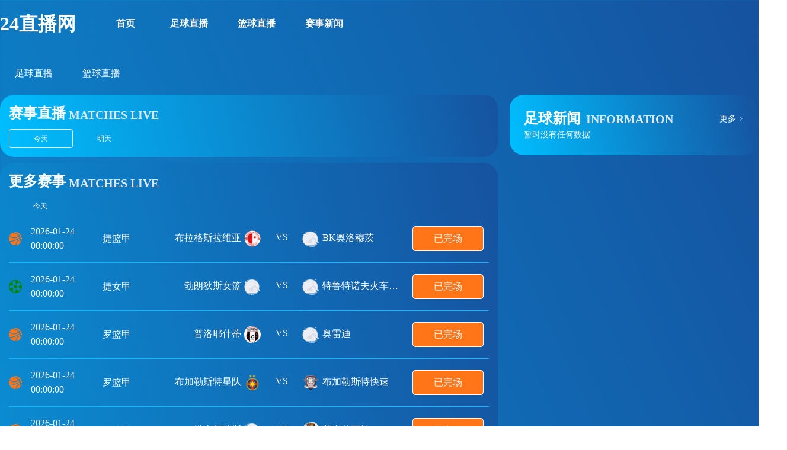

--- FILE ---
content_type: text/html; charset=UTF-8
request_url: http://www.hengshengxy.com/live/zuqiu/malaichao/
body_size: 9252
content:
<html lang="zh-CN">
<!-- shouye -->
<head>
    <meta http-equiv="Content-Type" content="text/html; charset=utf-8">
    <meta name="referrer" content="same-origin">
    <meta name="viewport" content="width=device-width, initial-scale=1 user-scalable=no" />
    <meta http-equiv="X-UA-Compatible" content="IE=edge">
    <meta name="apple-mobile-web-app-capable" content="yes">
    <meta name="apple-mobile-web-app-status-bar-style" content="white">
    <meta name="applicable-device" content="pc,mobile">
    <title>马来超直播_免费马来超直播无插件_马来超视频免费在线观看_24直播网</title>
    <meta content="24直播网提供马来超直播、马来超在线直播、马来超直播、马来超直播无插件、马来超视频免费在线观看、马来超录像回放、马来超视频以及足球直播，篮球直播等努力做最好的直播。" name="description"/>
    <meta content="马来超直播,马来超直播,马来超直播无插件免费在线观看" name="keywords"/>
    <link rel="shortcut icon" href="/favicon.ico" type="image/x-icon">
    <link rel="stylesheet" type="text/css" href="/skin/css/css.css">
    <link rel="stylesheet" type="text/css" href="/skin/css/style.css">
    <script type="text/javascript" src="/skin/js/jquery-min.js"></script>
</head>
<body>
<header>
    <div class="header-wrapper">
        <div class="header-inner">
            <a class="logo" href="/">24直播网</a>
            <div class="nav-list">
                <div class="nav-link active">
                    <a href="/">首页</a>
                </div>
                <div class="nav-link pc-visible ">
                    <a href="/live/zuqiu/">足球直播</a>
                    <svg class="svg-icon" aria-hidden="true">
                        <use xlink:href="#icon-arrow_down"></use>
                    </svg>
                </div>
                <div class="nav-link pc-visible ">
                    <a href="/live/lanqiu/">篮球直播</a>
                    <svg class="svg-icon" aria-hidden="true">
                        <use xlink:href="#icon-arrow_down"></use>
                    </svg>
                </div>
                <div class="nav-link pc-visible ">
                    <a href="/news/">赛事新闻</a>
                    <svg class="svg-icon" aria-hidden="true">
                        <use xlink:href="#icon-arrow_down"></use>
                    </svg>
                    <div class="nav-menu">
                        <a href="/news/zuqiu/">足球新闻</a>
                        <a href="/news/lanqiu/">篮球新闻</a>
                    </div>
                </div>
                <div class="nav-link mb-visible ">
                    <a href="/live/zuqiu/">足球直播</a>
                </div>
                <div class="nav-link mb-visible ">
                    <a href="/live/lanqiu/">篮球直播</a>
                </div>
                <div class="nav-link mb-visible ">
                    <a href="/news/">赛事新闻</a>
                </div>
            </div>
        </div>
    </div>
</header>
<main class="container">
    <div class="qiehuan">
        <a class="qiehuan-s" href="/live/zuqiu/">足球直播</a>
        <a class="qiehuan-s" href="/live/lanqiu/">篮球直播</a>
    </div>
    <div class="nr-content">
        <div class="main-left">
            <div class="zhibo-list">
                <div class="remen-header">
                    <span class="remen-title">赛事直播</span>
                    <span class="remen-subtitle">MATCHES LIVE</span>
                </div>
                <div class="riqulist">
                    <a class="date-item" data-date="2026-01-24">今天</a>
                    <a class="date-item" data-date="2026-01-25">明天</a>
                </div>
                <div class="panelt" id="one-panel">
                    <ul class="panel-bd zb-list ">
                                                                                
                            
                            
                                                                                
                            
                            
                                            </ul>
                </div>
            </div>
            <div class="zhibo-list">
                <div class="remen-header">
                    <span class="remen-title">更多赛事</span>
                    <span class="remen-subtitle">MATCHES LIVE</span>
                </div>
                <div class="riqulist">
                    <a class="date-item" data-date="2026-01-24">今天</a>
                </div>
                <div class="panelt" id="one-panel">
                    <ul class="panel-bd zb-list ">
                                                                                                                                                                                                                                                                                                                                                                                                                                                                                                                                                                                                                                                                                                                                                                                                                                                                                                                                                                                                                                                                                                                                                                                                                                                                                                                                                                                                                                                                                                                                                                                                                                                                                                                                                                                                                                                                                                                                                                                                                                                                                                                                                                                                                                                                                                                                                                                                                                                                                                                                                                                                                                                                                                                                                                                                                                                                                                                                                                                                                                                                                                                                                                                                                                                                                                                                                                                                                                                                                                                                                                                                                                                                                                                                                                                                                                                                                                                                                                                                                                                                                                                                                                                                                                                                                                                                                                                                                                                                                                                                                                                                                                                                                                                                                                                                                                                                        
                            
                                                            <li class="zb-info" data-date="2026-01-24">
                                    <div>
                                        <img class="zb-icon lazy" src="/skin/img/lq.png"
                                             data-original="/skin/img/lq.png" alt="足球"
                                             style="display: block;">

                                        <p class="zb-time">2026-01-24 00:00:00</p>
                                        <p class="zb-type">
                                            <a href="/live/lanqiu/jielanjia/" target="_blank" title="捷篮甲">捷篮甲</a>
                                        </p>
                                    </div>
                                    <p class="zb-qiudui">
                                        <span>布拉格斯拉维亚<img rel="nofollow" class="lazy" src="/images/qiudui/bulagesilaweiya.png" alt="布拉格斯拉维亚" style="display: inline-block;"></span>
                                        <span>VS</span>
                                        <span><img rel="nofollow" class="lazy" src="/images/qiudui/default.png" alt="BK奥洛穆茨" style="display: inline-block;">BK奥洛穆茨</span>
                                    </p>
                                    <p class="zb-area">
                                        <a class="zb-area_btn start" target="_blank" href="/live/lanqiu/543189.html">
                                            <span class="live">已完场</span>
                                        </a>
                                    </p>
                                </li>
                                                            <li class="zb-info" data-date="2026-01-24">
                                    <div>
                                        <img class="zb-icon lazy" src="/skin/img/zq.png"
                                             data-original="/skin/img/zq.png" alt="足球"
                                             style="display: block;">

                                        <p class="zb-time">2026-01-24 00:00:00</p>
                                        <p class="zb-type">
                                            <a href="/live/zuqiu/jienvjia/" target="_blank" title="捷女甲">捷女甲</a>
                                        </p>
                                    </div>
                                    <p class="zb-qiudui">
                                        <span>勃朗狄斯女篮<img rel="nofollow" class="lazy" src="/images/qiudui/default.png" alt="勃朗狄斯女篮" style="display: inline-block;"></span>
                                        <span>VS</span>
                                        <span><img rel="nofollow" class="lazy" src="/images/qiudui/default.png" alt="特鲁特诺夫火车头女篮" style="display: inline-block;">特鲁特诺夫火车头女篮</span>
                                    </p>
                                    <p class="zb-area">
                                        <a class="zb-area_btn start" target="_blank" href="/live/zuqiu/543330.html">
                                            <span class="live">已完场</span>
                                        </a>
                                    </p>
                                </li>
                                                            <li class="zb-info" data-date="2026-01-24">
                                    <div>
                                        <img class="zb-icon lazy" src="/skin/img/lq.png"
                                             data-original="/skin/img/lq.png" alt="足球"
                                             style="display: block;">

                                        <p class="zb-time">2026-01-24 00:00:00</p>
                                        <p class="zb-type">
                                            <a href="/live/lanqiu/" target="_blank" title="罗篮甲">罗篮甲</a>
                                        </p>
                                    </div>
                                    <p class="zb-qiudui">
                                        <span>普洛耶什蒂<img rel="nofollow" class="lazy" src="/images/qiudui/puluoyeshidi.jpg" alt="普洛耶什蒂" style="display: inline-block;"></span>
                                        <span>VS</span>
                                        <span><img rel="nofollow" class="lazy" src="/images/qiudui/default.png" alt="奥雷迪" style="display: inline-block;">奥雷迪</span>
                                    </p>
                                    <p class="zb-area">
                                        <a class="zb-area_btn start" target="_blank" href="/live/lanqiu/543331.html">
                                            <span class="live">已完场</span>
                                        </a>
                                    </p>
                                </li>
                                                            <li class="zb-info" data-date="2026-01-24">
                                    <div>
                                        <img class="zb-icon lazy" src="/skin/img/lq.png"
                                             data-original="/skin/img/lq.png" alt="足球"
                                             style="display: block;">

                                        <p class="zb-time">2026-01-24 00:00:00</p>
                                        <p class="zb-type">
                                            <a href="/live/lanqiu/" target="_blank" title="罗篮甲">罗篮甲</a>
                                        </p>
                                    </div>
                                    <p class="zb-qiudui">
                                        <span>布加勒斯特星队<img rel="nofollow" class="lazy" src="/images/qiudui/bujialesitexingdui.png" alt="布加勒斯特星队" style="display: inline-block;"></span>
                                        <span>VS</span>
                                        <span><img rel="nofollow" class="lazy" src="/images/qiudui/bujialesitekuaisu.png" alt="布加勒斯特快速" style="display: inline-block;">布加勒斯特快速</span>
                                    </p>
                                    <p class="zb-area">
                                        <a class="zb-area_btn start" target="_blank" href="/live/lanqiu/543332.html">
                                            <span class="live">已完场</span>
                                        </a>
                                    </p>
                                </li>
                                                            <li class="zb-info" data-date="2026-01-24">
                                    <div>
                                        <img class="zb-icon lazy" src="/skin/img/lq.png"
                                             data-original="/skin/img/lq.png" alt="足球"
                                             style="display: block;">

                                        <p class="zb-time">2026-01-24 00:00:00</p>
                                        <p class="zb-type">
                                            <a href="/live/lanqiu/" target="_blank" title="罗篮甲">罗篮甲</a>
                                        </p>
                                    </div>
                                    <p class="zb-qiudui">
                                        <span>塔古慕瑞斯<img rel="nofollow" class="lazy" src="/images/qiudui/default.png" alt="塔古慕瑞斯" style="display: inline-block;"></span>
                                        <span>VS</span>
                                        <span><img rel="nofollow" class="lazy" src="/images/qiudui/dimishiwala.jpg" alt="蒂米什瓦拉" style="display: inline-block;">蒂米什瓦拉</span>
                                    </p>
                                    <p class="zb-area">
                                        <a class="zb-area_btn start" target="_blank" href="/live/lanqiu/543333.html">
                                            <span class="live">已完场</span>
                                        </a>
                                    </p>
                                </li>
                                                            <li class="zb-info" data-date="2026-01-24">
                                    <div>
                                        <img class="zb-icon lazy" src="/skin/img/lq.png"
                                             data-original="/skin/img/lq.png" alt="足球"
                                             style="display: block;">

                                        <p class="zb-time">2026-01-24 00:00:00</p>
                                        <p class="zb-type">
                                            <a href="/live/lanqiu/" target="_blank" title="罗篮甲">罗篮甲</a>
                                        </p>
                                    </div>
                                    <p class="zb-qiudui">
                                        <span>罗云纳里<img rel="nofollow" class="lazy" src="/images/qiudui/default.png" alt="罗云纳里" style="display: inline-block;"></span>
                                        <span>VS</span>
                                        <span><img rel="nofollow" class="lazy" src="/images/qiudui/woluntali.png" alt="沃伦塔利" style="display: inline-block;">沃伦塔利</span>
                                    </p>
                                    <p class="zb-area">
                                        <a class="zb-area_btn start" target="_blank" href="/live/lanqiu/543334.html">
                                            <span class="live">已完场</span>
                                        </a>
                                    </p>
                                </li>
                                                            <li class="zb-info" data-date="2026-01-24">
                                    <div>
                                        <img class="zb-icon lazy" src="/skin/img/lq.png"
                                             data-original="/skin/img/lq.png" alt="足球"
                                             style="display: block;">

                                        <p class="zb-time">2026-01-24 00:00:00</p>
                                        <p class="zb-type">
                                            <a href="/live/lanqiu/" target="_blank" title="罗篮甲">罗篮甲</a>
                                        </p>
                                    </div>
                                    <p class="zb-qiudui">
                                        <span>锡比乌<img rel="nofollow" class="lazy" src="/images/qiudui/default.png" alt="锡比乌" style="display: inline-block;"></span>
                                        <span>VS</span>
                                        <span><img rel="nofollow" class="lazy" src="/images/qiudui/kelayuewadaxue.gif" alt="克拉约瓦大学" style="display: inline-block;">克拉约瓦大学</span>
                                    </p>
                                    <p class="zb-area">
                                        <a class="zb-area_btn start" target="_blank" href="/live/lanqiu/543335.html">
                                            <span class="live">已完场</span>
                                        </a>
                                    </p>
                                </li>
                                                            <li class="zb-info" data-date="2026-01-24">
                                    <div>
                                        <img class="zb-icon lazy" src="/skin/img/lq.png"
                                             data-original="/skin/img/lq.png" alt="足球"
                                             style="display: block;">

                                        <p class="zb-time">2026-01-24 00:00:00</p>
                                        <p class="zb-type">
                                            <a href="/live/lanqiu/" target="_blank" title="罗篮甲">罗篮甲</a>
                                        </p>
                                    </div>
                                    <p class="zb-qiudui">
                                        <span>布加勒斯特<img rel="nofollow" class="lazy" src="/images/qiudui/default.png" alt="布加勒斯特" style="display: inline-block;"></span>
                                        <span>VS</span>
                                        <span><img rel="nofollow" class="lazy" src="/images/qiudui/default.png" alt="皮特斯蒂" style="display: inline-block;">皮特斯蒂</span>
                                    </p>
                                    <p class="zb-area">
                                        <a class="zb-area_btn start" target="_blank" href="/live/lanqiu/543336.html">
                                            <span class="live">已完场</span>
                                        </a>
                                    </p>
                                </li>
                                                            <li class="zb-info" data-date="2026-01-24">
                                    <div>
                                        <img class="zb-icon lazy" src="/skin/img/lq.png"
                                             data-original="/skin/img/lq.png" alt="足球"
                                             style="display: block;">

                                        <p class="zb-time">2026-01-24 00:00:00</p>
                                        <p class="zb-type">
                                            <a href="/live/lanqiu/" target="_blank" title="罗篮甲">罗篮甲</a>
                                        </p>
                                    </div>
                                    <p class="zb-qiudui">
                                        <span>加拉茨凤凰<img rel="nofollow" class="lazy" src="/images/qiudui/default.png" alt="加拉茨凤凰" style="display: inline-block;"></span>
                                        <span>VS</span>
                                        <span><img rel="nofollow" class="lazy" src="/images/qiudui/default.png" alt="科罗纳布拉索夫" style="display: inline-block;">科罗纳布拉索夫</span>
                                    </p>
                                    <p class="zb-area">
                                        <a class="zb-area_btn start" target="_blank" href="/live/lanqiu/543337.html">
                                            <span class="live">已完场</span>
                                        </a>
                                    </p>
                                </li>
                                                            <li class="zb-info" data-date="2026-01-24">
                                    <div>
                                        <img class="zb-icon lazy" src="/skin/img/zq.png"
                                             data-original="/skin/img/zq.png" alt="足球"
                                             style="display: block;">

                                        <p class="zb-time">2026-01-24 00:00:00</p>
                                        <p class="zb-type">
                                            <a href="/live/zuqiu/" target="_blank" title="坦桑超">坦桑超</a>
                                        </p>
                                    </div>
                                    <p class="zb-qiudui">
                                        <span>纳姆古戈俱乐部<img rel="nofollow" class="lazy" src="/images/qiudui/default.png" alt="纳姆古戈俱乐部" style="display: inline-block;"></span>
                                        <span>VS</span>
                                        <span><img rel="nofollow" class="lazy" src="/images/qiudui/default.png" alt="海岸联" style="display: inline-block;">海岸联</span>
                                    </p>
                                    <p class="zb-area">
                                        <a class="zb-area_btn start" target="_blank" href="/live/zuqiu/543643.html">
                                            <span class="live">已完场</span>
                                        </a>
                                    </p>
                                </li>
                                                            <li class="zb-info" data-date="2026-01-24">
                                    <div>
                                        <img class="zb-icon lazy" src="/skin/img/zq.png"
                                             data-original="/skin/img/zq.png" alt="足球"
                                             style="display: block;">

                                        <p class="zb-time">2026-01-24 00:00:00</p>
                                        <p class="zb-type">
                                            <a href="/live/zuqiu/feiguanbei/" target="_blank" title="非冠杯">非冠杯</a>
                                        </p>
                                    </div>
                                    <p class="zb-qiudui">
                                        <span>马里体育<img rel="nofollow" class="lazy" src="/images/qiudui/default.png" alt="马里体育" style="display: inline-block;"></span>
                                        <span>VS</span>
                                        <span><img rel="nofollow" class="lazy" src="/images/qiudui/default.png" alt="卢安达石油" style="display: inline-block;">卢安达石油</span>
                                    </p>
                                    <p class="zb-area">
                                        <a class="zb-area_btn start" target="_blank" href="/live/zuqiu/543644.html">
                                            <span class="live">已完场</span>
                                        </a>
                                    </p>
                                </li>
                                                            <li class="zb-info" data-date="2026-01-24">
                                    <div>
                                        <img class="zb-icon lazy" src="/skin/img/zq.png"
                                             data-original="/skin/img/zq.png" alt="足球"
                                             style="display: block;">

                                        <p class="zb-time">2026-01-24 00:00:00</p>
                                        <p class="zb-type">
                                            <a href="/live/zuqiu/feiguanbei/" target="_blank" title="非冠杯">非冠杯</a>
                                        </p>
                                    </div>
                                    <p class="zb-qiudui">
                                        <span>圣埃罗伊卢波波<img rel="nofollow" class="lazy" src="/images/qiudui/default.png" alt="圣埃罗伊卢波波" style="display: inline-block;"></span>
                                        <span>VS</span>
                                        <span><img rel="nofollow" class="lazy" src="/images/qiudui/MCaerjier.png" alt="MC阿尔及尔" style="display: inline-block;">MC阿尔及尔</span>
                                    </p>
                                    <p class="zb-area">
                                        <a class="zb-area_btn start" target="_blank" href="/live/zuqiu/543645.html">
                                            <span class="live">已完场</span>
                                        </a>
                                    </p>
                                </li>
                                                            <li class="zb-info" data-date="2026-01-24">
                                    <div>
                                        <img class="zb-icon lazy" src="/skin/img/zq.png"
                                             data-original="/skin/img/zq.png" alt="足球"
                                             style="display: block;">

                                        <p class="zb-time">2026-01-24 00:00:00</p>
                                        <p class="zb-type">
                                            <a href="/live/zuqiu/feiguanbei/" target="_blank" title="非冠杯">非冠杯</a>
                                        </p>
                                    </div>
                                    <p class="zb-qiudui">
                                        <span>突尼斯希望<img rel="nofollow" class="lazy" src="/images/qiudui/tunisixiwang.png" alt="突尼斯希望" style="display: inline-block;"></span>
                                        <span>VS</span>
                                        <span><img rel="nofollow" class="lazy" src="/images/qiudui/default.png" alt="辛巴体育" style="display: inline-block;">辛巴体育</span>
                                    </p>
                                    <p class="zb-area">
                                        <a class="zb-area_btn start" target="_blank" href="/live/zuqiu/543646.html">
                                            <span class="live">已完场</span>
                                        </a>
                                    </p>
                                </li>
                                                            <li class="zb-info" data-date="2026-01-24">
                                    <div>
                                        <img class="zb-icon lazy" src="/skin/img/zq.png"
                                             data-original="/skin/img/zq.png" alt="足球"
                                             style="display: block;">

                                        <p class="zb-time">2026-01-24 00:00:00</p>
                                        <p class="zb-type">
                                            <a href="/live/zuqiu/feiguanbei/" target="_blank" title="非冠杯">非冠杯</a>
                                        </p>
                                    </div>
                                    <p class="zb-qiudui">
                                        <span>马梅洛迪日落<img rel="nofollow" class="lazy" src="/images/qiudui/default.png" alt="马梅洛迪日落" style="display: inline-block;"></span>
                                        <span>VS</span>
                                        <span><img rel="nofollow" class="lazy" src="/images/qiudui/default.png" alt="希拉尔恩图曼" style="display: inline-block;">希拉尔恩图曼</span>
                                    </p>
                                    <p class="zb-area">
                                        <a class="zb-area_btn start" target="_blank" href="/live/zuqiu/543647.html">
                                            <span class="live">已完场</span>
                                        </a>
                                    </p>
                                </li>
                                                            <li class="zb-info" data-date="2026-01-24">
                                    <div>
                                        <img class="zb-icon lazy" src="/skin/img/zq.png"
                                             data-original="/skin/img/zq.png" alt="足球"
                                             style="display: block;">

                                        <p class="zb-time">2026-01-24 00:00:00</p>
                                        <p class="zb-type">
                                            <a href="/live/zuqiu/feiguanbei/" target="_blank" title="非冠杯">非冠杯</a>
                                        </p>
                                    </div>
                                    <p class="zb-qiudui">
                                        <span>开罗国民<img rel="nofollow" class="lazy" src="/images/qiudui/kailuoguomin.png" alt="开罗国民" style="display: inline-block;"></span>
                                        <span>VS</span>
                                        <span><img rel="nofollow" class="lazy" src="/images/qiudui/default.png" alt="非洲年轻人" style="display: inline-block;">非洲年轻人</span>
                                    </p>
                                    <p class="zb-area">
                                        <a class="zb-area_btn start" target="_blank" href="/live/zuqiu/543648.html">
                                            <span class="live">已完场</span>
                                        </a>
                                    </p>
                                </li>
                                                            <li class="zb-info" data-date="2026-01-24">
                                    <div>
                                        <img class="zb-icon lazy" src="/skin/img/zq.png"
                                             data-original="/skin/img/zq.png" alt="足球"
                                             style="display: block;">

                                        <p class="zb-time">2026-01-24 00:00:00</p>
                                        <p class="zb-type">
                                            <a href="/live/zuqiu/feiguanbei/" target="_blank" title="非冠杯">非冠杯</a>
                                        </p>
                                    </div>
                                    <p class="zb-qiudui">
                                        <span>卡比利亚<img rel="nofollow" class="lazy" src="/images/qiudui/kabiliya.gif" alt="卡比利亚" style="display: inline-block;"></span>
                                        <span>VS</span>
                                        <span><img rel="nofollow" class="lazy" src="/images/qiudui/labatehuangjiawuzhuang.png" alt="拉巴特皇家武装" style="display: inline-block;">拉巴特皇家武装</span>
                                    </p>
                                    <p class="zb-area">
                                        <a class="zb-area_btn start" target="_blank" href="/live/zuqiu/543649.html">
                                            <span class="live">已完场</span>
                                        </a>
                                    </p>
                                </li>
                                                            <li class="zb-info" data-date="2026-01-24">
                                    <div>
                                        <img class="zb-icon lazy" src="/skin/img/zq.png"
                                             data-original="/skin/img/zq.png" alt="足球"
                                             style="display: block;">

                                        <p class="zb-time">2026-01-24 00:00:00</p>
                                        <p class="zb-type">
                                            <a href="/live/zuqiu/feiguanbei/" target="_blank" title="非冠杯">非冠杯</a>
                                        </p>
                                    </div>
                                    <p class="zb-qiudui">
                                        <span>动力迪纳摩<img rel="nofollow" class="lazy" src="/images/qiudui/default.png" alt="动力迪纳摩" style="display: inline-block;"></span>
                                        <span>VS</span>
                                        <span><img rel="nofollow" class="lazy" src="/images/qiudui/default.png" alt="河流联" style="display: inline-block;">河流联</span>
                                    </p>
                                    <p class="zb-area">
                                        <a class="zb-area_btn start" target="_blank" href="/live/zuqiu/543650.html">
                                            <span class="live">已完场</span>
                                        </a>
                                    </p>
                                </li>
                                                            <li class="zb-info" data-date="2026-01-24">
                                    <div>
                                        <img class="zb-icon lazy" src="/skin/img/zq.png"
                                             data-original="/skin/img/zq.png" alt="足球"
                                             style="display: block;">

                                        <p class="zb-time">2026-01-24 00:00:00</p>
                                        <p class="zb-type">
                                            <a href="/live/zuqiu/feiguanbei/" target="_blank" title="非冠杯">非冠杯</a>
                                        </p>
                                    </div>
                                    <p class="zb-qiudui">
                                        <span>勒内森斯<img rel="nofollow" class="lazy" src="/images/qiudui/default.png" alt="勒内森斯" style="display: inline-block;"></span>
                                        <span>VS</span>
                                        <span><img rel="nofollow" class="lazy" src="/images/qiudui/jinzita.png" alt="金字塔" style="display: inline-block;">金字塔</span>
                                    </p>
                                    <p class="zb-area">
                                        <a class="zb-area_btn start" target="_blank" href="/live/zuqiu/543651.html">
                                            <span class="live">已完场</span>
                                        </a>
                                    </p>
                                </li>
                                                            <li class="zb-info" data-date="2026-01-24">
                                    <div>
                                        <img class="zb-icon lazy" src="/skin/img/zq.png"
                                             data-original="/skin/img/zq.png" alt="足球"
                                             style="display: block;">

                                        <p class="zb-time">2026-01-24 00:00:00</p>
                                        <p class="zb-type">
                                            <a href="/live/zuqiu/" target="_blank" title="苏丹超">苏丹超</a>
                                        </p>
                                    </div>
                                    <p class="zb-qiudui">
                                        <span>希拉尔港<img rel="nofollow" class="lazy" src="/images/qiudui/default.png" alt="希拉尔港" style="display: inline-block;"></span>
                                        <span>VS</span>
                                        <span><img rel="nofollow" class="lazy" src="/images/qiudui/default.png" alt="美格赫尼" style="display: inline-block;">美格赫尼</span>
                                    </p>
                                    <p class="zb-area">
                                        <a class="zb-area_btn start" target="_blank" href="/live/zuqiu/549064.html">
                                            <span class="live">已完场</span>
                                        </a>
                                    </p>
                                </li>
                                                            <li class="zb-info" data-date="2026-01-24">
                                    <div>
                                        <img class="zb-icon lazy" src="/skin/img/zq.png"
                                             data-original="/skin/img/zq.png" alt="足球"
                                             style="display: block;">

                                        <p class="zb-time">2026-01-24 00:00:00</p>
                                        <p class="zb-type">
                                            <a href="/live/zuqiu/" target="_blank" title="毛里甲">毛里甲</a>
                                        </p>
                                    </div>
                                    <p class="zb-qiudui">
                                        <span>努瓦克肖特海关<img rel="nofollow" class="lazy" src="/images/qiudui/default.png" alt="努瓦克肖特海关" style="display: inline-block;"></span>
                                        <span>VS</span>
                                        <span><img rel="nofollow" class="lazy" src="/images/qiudui/default.png" alt="ACS喀萨" style="display: inline-block;">ACS喀萨</span>
                                    </p>
                                    <p class="zb-area">
                                        <a class="zb-area_btn start" target="_blank" href="/live/zuqiu/549065.html">
                                            <span class="live">已完场</span>
                                        </a>
                                    </p>
                                </li>
                                                            <li class="zb-info" data-date="2026-01-24">
                                    <div>
                                        <img class="zb-icon lazy" src="/skin/img/zq.png"
                                             data-original="/skin/img/zq.png" alt="足球"
                                             style="display: block;">

                                        <p class="zb-time">2026-01-24 00:15:00</p>
                                        <p class="zb-type">
                                            <a href="/live/zuqiu/" target="_blank" title="塞利昂超">塞利昂超</a>
                                        </p>
                                    </div>
                                    <p class="zb-qiudui">
                                        <span>东端狮<img rel="nofollow" class="lazy" src="/images/qiudui/default.png" alt="东端狮" style="display: inline-block;"></span>
                                        <span>VS</span>
                                        <span><img rel="nofollow" class="lazy" src="/images/qiudui/default.png" alt="斯利法" style="display: inline-block;">斯利法</span>
                                    </p>
                                    <p class="zb-area">
                                        <a class="zb-area_btn start" target="_blank" href="/live/zuqiu/543652.html">
                                            <span class="live">高清直播</span>
                                        </a>
                                    </p>
                                </li>
                                                            <li class="zb-info" data-date="2026-01-24">
                                    <div>
                                        <img class="zb-icon lazy" src="/skin/img/lq.png"
                                             data-original="/skin/img/lq.png" alt="足球"
                                             style="display: block;">

                                        <p class="zb-time">2026-01-24 00:30:00</p>
                                        <p class="zb-type">
                                            <a href="/live/lanqiu/ncaa/" target="_blank" title="NCAA">NCAA</a>
                                        </p>
                                    </div>
                                    <p class="zb-qiudui">
                                        <span>纽黑文大学<img rel="nofollow" class="lazy" src="/images/qiudui/default.png" alt="纽黑文大学" style="display: inline-block;"></span>
                                        <span>VS</span>
                                        <span><img rel="nofollow" class="lazy" src="/images/qiudui/default.png" alt="默西赫斯特大学" style="display: inline-block;">默西赫斯特大学</span>
                                    </p>
                                    <p class="zb-area">
                                        <a class="zb-area_btn start" target="_blank" href="/live/lanqiu/543338.html">
                                            <span class="live">高清直播</span>
                                        </a>
                                    </p>
                                </li>
                                                            <li class="zb-info" data-date="2026-01-24">
                                    <div>
                                        <img class="zb-icon lazy" src="/skin/img/zq.png"
                                             data-original="/skin/img/zq.png" alt="足球"
                                             style="display: block;">

                                        <p class="zb-time">2026-01-24 00:30:00</p>
                                        <p class="zb-type">
                                            <a href="/live/zuqiu/" target="_blank" title="利比亚超">利比亚超</a>
                                        </p>
                                    </div>
                                    <p class="zb-qiudui">
                                        <span>塔拉萨纳<img rel="nofollow" class="lazy" src="/images/qiudui/default.png" alt="塔拉萨纳" style="display: inline-block;"></span>
                                        <span>VS</span>
                                        <span><img rel="nofollow" class="lazy" src="/images/qiudui/default.png" alt="奥林匹克阿扎维亚" style="display: inline-block;">奥林匹克阿扎维亚</span>
                                    </p>
                                    <p class="zb-area">
                                        <a class="zb-area_btn start" target="_blank" href="/live/zuqiu/543653.html">
                                            <span class="live">高清直播</span>
                                        </a>
                                    </p>
                                </li>
                                                            <li class="zb-info" data-date="2026-01-24">
                                    <div>
                                        <img class="zb-icon lazy" src="/skin/img/zq.png"
                                             data-original="/skin/img/zq.png" alt="足球"
                                             style="display: block;">

                                        <p class="zb-time">2026-01-24 00:30:00</p>
                                        <p class="zb-type">
                                            <a href="/live/zuqiu/" target="_blank" title="利比亚超">利比亚超</a>
                                        </p>
                                    </div>
                                    <p class="zb-qiudui">
                                        <span>米苏拉塔伊蒂哈德<img rel="nofollow" class="lazy" src="/images/qiudui/default.png" alt="米苏拉塔伊蒂哈德" style="display: inline-block;"></span>
                                        <span>VS</span>
                                        <span><img rel="nofollow" class="lazy" src="/images/qiudui/default.png" alt="什穆阿" style="display: inline-block;">什穆阿</span>
                                    </p>
                                    <p class="zb-area">
                                        <a class="zb-area_btn start" target="_blank" href="/live/zuqiu/543654.html">
                                            <span class="live">高清直播</span>
                                        </a>
                                    </p>
                                </li>
                                                            <li class="zb-info" data-date="2026-01-24">
                                    <div>
                                        <img class="zb-icon lazy" src="/skin/img/lq.png"
                                             data-original="/skin/img/lq.png" alt="足球"
                                             style="display: block;">

                                        <p class="zb-time">2026-01-24 01:00:00</p>
                                        <p class="zb-type">
                                            <a href="/live/lanqiu/" target="_blank" title="亚海联">亚海联</a>
                                        </p>
                                    </div>
                                    <p class="zb-qiudui">
                                        <span>斯普里特<img rel="nofollow" class="lazy" src="/images/qiudui/default.png" alt="斯普里特" style="display: inline-block;"></span>
                                        <span>VS</span>
                                        <span><img rel="nofollow" class="lazy" src="/images/qiudui/default.png" alt="SC德尔比" style="display: inline-block;">SC德尔比</span>
                                    </p>
                                    <p class="zb-area">
                                        <a class="zb-area_btn start" target="_blank" href="/live/lanqiu/543340.html">
                                            <span class="live">高清直播</span>
                                        </a>
                                    </p>
                                </li>
                                                            <li class="zb-info" data-date="2026-01-24">
                                    <div>
                                        <img class="zb-icon lazy" src="/skin/img/lq.png"
                                             data-original="/skin/img/lq.png" alt="足球"
                                             style="display: block;">

                                        <p class="zb-time">2026-01-24 01:00:00</p>
                                        <p class="zb-type">
                                            <a href="/live/lanqiu/" target="_blank" title="亚海联">亚海联</a>
                                        </p>
                                    </div>
                                    <p class="zb-qiudui">
                                        <span>扎达尔<img rel="nofollow" class="lazy" src="/images/qiudui/default.png" alt="扎达尔" style="display: inline-block;"></span>
                                        <span>VS</span>
                                        <span><img rel="nofollow" class="lazy" src="/images/qiudui/default.png" alt="KK切德维塔" style="display: inline-block;">KK切德维塔</span>
                                    </p>
                                    <p class="zb-area">
                                        <a class="zb-area_btn start" target="_blank" href="/live/lanqiu/543341.html">
                                            <span class="live">高清直播</span>
                                        </a>
                                    </p>
                                </li>
                                                            <li class="zb-info" data-date="2026-01-24">
                                    <div>
                                        <img class="zb-icon lazy" src="/skin/img/zq.png"
                                             data-original="/skin/img/zq.png" alt="足球"
                                             style="display: block;">

                                        <p class="zb-time">2026-01-24 01:00:00</p>
                                        <p class="zb-type">
                                            <a href="/live/zuqiu/" target="_blank" title="乌干超">乌干超</a>
                                        </p>
                                    </div>
                                    <p class="zb-qiudui">
                                        <span>乌干达税务局<img rel="nofollow" class="lazy" src="/images/qiudui/default.png" alt="乌干达税务局" style="display: inline-block;"></span>
                                        <span>VS</span>
                                        <span><img rel="nofollow" class="lazy" src="/images/qiudui/default.png" alt="毒蛇" style="display: inline-block;">毒蛇</span>
                                    </p>
                                    <p class="zb-area">
                                        <a class="zb-area_btn start" target="_blank" href="/live/zuqiu/543655.html">
                                            <span class="live">高清直播</span>
                                        </a>
                                    </p>
                                </li>
                                                            <li class="zb-info" data-date="2026-01-24">
                                    <div>
                                        <img class="zb-icon lazy" src="/skin/img/zq.png"
                                             data-original="/skin/img/zq.png" alt="足球"
                                             style="display: block;">

                                        <p class="zb-time">2026-01-24 01:00:00</p>
                                        <p class="zb-type">
                                            <a href="/live/zuqiu/" target="_blank" title="以甲">以甲</a>
                                        </p>
                                    </div>
                                    <p class="zb-qiudui">
                                        <span>阿富拉夏普尔<img rel="nofollow" class="lazy" src="/images/qiudui/afulaxiapuer.png" alt="阿富拉夏普尔" style="display: inline-block;"></span>
                                        <span>VS</span>
                                        <span><img rel="nofollow" class="lazy" src="/images/qiudui/lamaganxiapuer.jpg" alt="拉马甘夏普尔" style="display: inline-block;">拉马甘夏普尔</span>
                                    </p>
                                    <p class="zb-area">
                                        <a class="zb-area_btn start" target="_blank" href="/live/zuqiu/543656.html">
                                            <span class="live">高清直播</span>
                                        </a>
                                    </p>
                                </li>
                                                            <li class="zb-info" data-date="2026-01-24">
                                    <div>
                                        <img class="zb-icon lazy" src="/skin/img/zq.png"
                                             data-original="/skin/img/zq.png" alt="足球"
                                             style="display: block;">

                                        <p class="zb-time">2026-01-24 01:00:00</p>
                                        <p class="zb-type">
                                            <a href="/live/zuqiu/" target="_blank" title="以甲">以甲</a>
                                        </p>
                                    </div>
                                    <p class="zb-qiudui">
                                        <span>拿撒勒伊里特夏普尔<img rel="nofollow" class="lazy" src="/images/qiudui/nasaleyilitexiapuer.jpg" alt="拿撒勒伊里特夏普尔" style="display: inline-block;"></span>
                                        <span>VS</span>
                                        <span><img rel="nofollow" class="lazy" src="/images/qiudui/xialeimu.jpg" alt="夏雷姆" style="display: inline-block;">夏雷姆</span>
                                    </p>
                                    <p class="zb-area">
                                        <a class="zb-area_btn start" target="_blank" href="/live/zuqiu/543657.html">
                                            <span class="live">高清直播</span>
                                        </a>
                                    </p>
                                </li>
                                                            <li class="zb-info" data-date="2026-01-24">
                                    <div>
                                        <img class="zb-icon lazy" src="/skin/img/zq.png"
                                             data-original="/skin/img/zq.png" alt="足球"
                                             style="display: block;">

                                        <p class="zb-time">2026-01-24 01:00:00</p>
                                        <p class="zb-type">
                                            <a href="/live/zuqiu/" target="_blank" title="以甲">以甲</a>
                                        </p>
                                    </div>
                                    <p class="zb-qiudui">
                                        <span>佩塔提科<img rel="nofollow" class="lazy" src="/images/qiudui/default.png" alt="佩塔提科" style="display: inline-block;"></span>
                                        <span>VS</span>
                                        <span><img rel="nofollow" class="lazy" src="/images/qiudui/hadila.jpg" alt="哈迪拉" style="display: inline-block;">哈迪拉</span>
                                    </p>
                                    <p class="zb-area">
                                        <a class="zb-area_btn start" target="_blank" href="/live/zuqiu/543658.html">
                                            <span class="live">高清直播</span>
                                        </a>
                                    </p>
                                </li>
                                                            <li class="zb-info" data-date="2026-01-24">
                                    <div>
                                        <img class="zb-icon lazy" src="/skin/img/zq.png"
                                             data-original="/skin/img/zq.png" alt="足球"
                                             style="display: block;">

                                        <p class="zb-time">2026-01-24 01:00:00</p>
                                        <p class="zb-type">
                                            <a href="/live/zuqiu/" target="_blank" title="以甲">以甲</a>
                                        </p>
                                    </div>
                                    <p class="zb-qiudui">
                                        <span>卡比利奥马卡比<img rel="nofollow" class="lazy" src="/images/qiudui/kabiliaomakabi.jpg" alt="卡比利奥马卡比" style="display: inline-block;"></span>
                                        <span>VS</span>
                                        <span><img rel="nofollow" class="lazy" src="/images/qiudui/default.png" alt="阿科夏普尔" style="display: inline-block;">阿科夏普尔</span>
                                    </p>
                                    <p class="zb-area">
                                        <a class="zb-area_btn start" target="_blank" href="/live/zuqiu/543659.html">
                                            <span class="live">高清直播</span>
                                        </a>
                                    </p>
                                </li>
                                                            <li class="zb-info" data-date="2026-01-24">
                                    <div>
                                        <img class="zb-icon lazy" src="/skin/img/zq.png"
                                             data-original="/skin/img/zq.png" alt="足球"
                                             style="display: block;">

                                        <p class="zb-time">2026-01-24 01:00:00</p>
                                        <p class="zb-type">
                                            <a href="/live/zuqiu/" target="_blank" title="以甲">以甲</a>
                                        </p>
                                    </div>
                                    <p class="zb-qiudui">
                                        <span>伊罗尼莫迪恩<img rel="nofollow" class="lazy" src="/images/qiudui/default.png" alt="伊罗尼莫迪恩" style="display: inline-block;"></span>
                                        <span>VS</span>
                                        <span><img rel="nofollow" class="lazy" src="/images/qiudui/default.png" alt="赫兹立亚马卡比" style="display: inline-block;">赫兹立亚马卡比</span>
                                    </p>
                                    <p class="zb-area">
                                        <a class="zb-area_btn start" target="_blank" href="/live/zuqiu/543660.html">
                                            <span class="live">高清直播</span>
                                        </a>
                                    </p>
                                </li>
                                                            <li class="zb-info" data-date="2026-01-24">
                                    <div>
                                        <img class="zb-icon lazy" src="/skin/img/zq.png"
                                             data-original="/skin/img/zq.png" alt="足球"
                                             style="display: block;">

                                        <p class="zb-time">2026-01-24 01:00:00</p>
                                        <p class="zb-type">
                                            <a href="/live/zuqiu/" target="_blank" title="以甲">以甲</a>
                                        </p>
                                    </div>
                                    <p class="zb-qiudui">
                                        <span>奇亚亚蒙SC<img rel="nofollow" class="lazy" src="/images/qiudui/default.png" alt="奇亚亚蒙SC" style="display: inline-block;"></span>
                                        <span>VS</span>
                                        <span><img rel="nofollow" class="lazy" src="/images/qiudui/lixionglaixianxiapuer.jpg" alt="里雄莱锡安夏普尔" style="display: inline-block;">里雄莱锡安夏普尔</span>
                                    </p>
                                    <p class="zb-area">
                                        <a class="zb-area_btn start" target="_blank" href="/live/zuqiu/543661.html">
                                            <span class="live">高清直播</span>
                                        </a>
                                    </p>
                                </li>
                                                            <li class="zb-info" data-date="2026-01-24">
                                    <div>
                                        <img class="zb-icon lazy" src="/skin/img/zq.png"
                                             data-original="/skin/img/zq.png" alt="足球"
                                             style="display: block;">

                                        <p class="zb-time">2026-01-24 01:00:00</p>
                                        <p class="zb-type">
                                            <a href="/live/zuqiu/" target="_blank" title="以甲">以甲</a>
                                        </p>
                                    </div>
                                    <p class="zb-qiudui">
                                        <span>拉那那夏普尔<img rel="nofollow" class="lazy" src="/images/qiudui/lananaxiapuer.jpg" alt="拉那那夏普尔" style="display: inline-block;"></span>
                                        <span>VS</span>
                                        <span><img rel="nofollow" class="lazy" src="/images/qiudui/fasabaxiapuer.jpg" alt="法萨巴夏普尔" style="display: inline-block;">法萨巴夏普尔</span>
                                    </p>
                                    <p class="zb-area">
                                        <a class="zb-area_btn start" target="_blank" href="/live/zuqiu/543662.html">
                                            <span class="live">高清直播</span>
                                        </a>
                                    </p>
                                </li>
                                                            <li class="zb-info" data-date="2026-01-24">
                                    <div>
                                        <img class="zb-icon lazy" src="/skin/img/zq.png"
                                             data-original="/skin/img/zq.png" alt="足球"
                                             style="display: block;">

                                        <p class="zb-time">2026-01-24 01:00:00</p>
                                        <p class="zb-type">
                                            <a href="/live/zuqiu/" target="_blank" title="以甲">以甲</a>
                                        </p>
                                    </div>
                                    <p class="zb-qiudui">
                                        <span>特拉维夫叶胡达<img rel="nofollow" class="lazy" src="/images/qiudui/telaweifuyehuda.jpg" alt="特拉维夫叶胡达" style="display: inline-block;"></span>
                                        <span>VS</span>
                                        <span><img rel="nofollow" class="lazy" src="/images/qiudui/kafaerkasemu.jpg" alt="卡法尔卡瑟姆" style="display: inline-block;">卡法尔卡瑟姆</span>
                                    </p>
                                    <p class="zb-area">
                                        <a class="zb-area_btn start" target="_blank" href="/live/zuqiu/543663.html">
                                            <span class="live">高清直播</span>
                                        </a>
                                    </p>
                                </li>
                                                            <li class="zb-info" data-date="2026-01-24">
                                    <div>
                                        <img class="zb-icon lazy" src="/skin/img/zq.png"
                                             data-original="/skin/img/zq.png" alt="足球"
                                             style="display: block;">

                                        <p class="zb-time">2026-01-24 01:00:00</p>
                                        <p class="zb-type">
                                            <a href="/live/zuqiu/" target="_blank" title="博茨超">博茨超</a>
                                        </p>
                                    </div>
                                    <p class="zb-qiudui">
                                        <span>哈博罗内联<img rel="nofollow" class="lazy" src="/images/qiudui/default.png" alt="哈博罗内联" style="display: inline-block;"></span>
                                        <span>VS</span>
                                        <span><img rel="nofollow" class="lazy" src="/images/qiudui/default.png" alt="伊特斯逊" style="display: inline-block;">伊特斯逊</span>
                                    </p>
                                    <p class="zb-area">
                                        <a class="zb-area_btn start" target="_blank" href="/live/zuqiu/543664.html">
                                            <span class="live">高清直播</span>
                                        </a>
                                    </p>
                                </li>
                                                            <li class="zb-info" data-date="2026-01-24">
                                    <div>
                                        <img class="zb-icon lazy" src="/skin/img/zq.png"
                                             data-original="/skin/img/zq.png" alt="足球"
                                             style="display: block;">

                                        <p class="zb-time">2026-01-24 01:00:00</p>
                                        <p class="zb-type">
                                            <a href="/live/zuqiu/saipujia/" target="_blank" title="塞浦甲">塞浦甲</a>
                                        </p>
                                    </div>
                                    <p class="zb-qiudui">
                                        <span>希腊人竞技<img rel="nofollow" class="lazy" src="/images/qiudui/xilarenjingji.png" alt="希腊人竞技" style="display: inline-block;"></span>
                                        <span>VS</span>
                                        <span><img rel="nofollow" class="lazy" src="/images/qiudui/default.png" alt="艾华迪堡" style="display: inline-block;">艾华迪堡</span>
                                    </p>
                                    <p class="zb-area">
                                        <a class="zb-area_btn start" target="_blank" href="/live/zuqiu/543665.html">
                                            <span class="live">高清直播</span>
                                        </a>
                                    </p>
                                </li>
                                                            <li class="zb-info" data-date="2026-01-24">
                                    <div>
                                        <img class="zb-icon lazy" src="/skin/img/zq.png"
                                             data-original="/skin/img/zq.png" alt="足球"
                                             style="display: block;">

                                        <p class="zb-time">2026-01-24 01:00:00</p>
                                        <p class="zb-type">
                                            <a href="/live/zuqiu/" target="_blank" title="土甲">土甲</a>
                                        </p>
                                    </div>
                                    <p class="zb-qiudui">
                                        <span>代米尔体育<img rel="nofollow" class="lazy" src="/images/qiudui/default.png" alt="代米尔体育" style="display: inline-block;"></span>
                                        <span>VS</span>
                                        <span><img rel="nofollow" class="lazy" src="/images/qiudui/default.png" alt="班德尔马体育" style="display: inline-block;">班德尔马体育</span>
                                    </p>
                                    <p class="zb-area">
                                        <a class="zb-area_btn start" target="_blank" href="/live/zuqiu/550779.html">
                                            <span class="live">高清直播</span>
                                        </a>
                                    </p>
                                </li>
                                                            <li class="zb-info" data-date="2026-01-24">
                                    <div>
                                        <img class="zb-icon lazy" src="/skin/img/zq.png"
                                             data-original="/skin/img/zq.png" alt="足球"
                                             style="display: block;">

                                        <p class="zb-time">2026-01-24 01:30:00</p>
                                        <p class="zb-type">
                                            <a href="/live/zuqiu/nanfeichao/" target="_blank" title="南非超">南非超</a>
                                        </p>
                                    </div>
                                    <p class="zb-qiudui">
                                        <span>理查兹湾FC<img rel="nofollow" class="lazy" src="/images/qiudui/default.png" alt="理查兹湾FC" style="display: inline-block;"></span>
                                        <span>VS</span>
                                        <span><img rel="nofollow" class="lazy" src="/images/qiudui/default.png" alt="西维勒" style="display: inline-block;">西维勒</span>
                                    </p>
                                    <p class="zb-area">
                                        <a class="zb-area_btn start" target="_blank" href="/live/zuqiu/543666.html">
                                            <span class="live">高清直播</span>
                                        </a>
                                    </p>
                                </li>
                                                            <li class="zb-info" data-date="2026-01-24">
                                    <div>
                                        <img class="zb-icon lazy" src="/skin/img/zq.png"
                                             data-original="/skin/img/zq.png" alt="足球"
                                             style="display: block;">

                                        <p class="zb-time">2026-01-24 01:30:00</p>
                                        <p class="zb-type">
                                            <a href="/live/zuqiu/deyi/" target="_blank" title="德乙">德乙</a>
                                        </p>
                                    </div>
                                    <p class="zb-qiudui">
                                        <span>达姆施塔特<img rel="nofollow" class="lazy" src="/images/qiudui/damushitate.png" alt="达姆施塔特" style="display: inline-block;"></span>
                                        <span>VS</span>
                                        <span><img rel="nofollow" class="lazy" src="/images/qiudui/niulunbao.png" alt="纽伦堡" style="display: inline-block;">纽伦堡</span>
                                    </p>
                                    <p class="zb-area">
                                        <a class="zb-area_btn start" target="_blank" href="/live/zuqiu/543667.html">
                                            <span class="live">高清直播</span>
                                        </a>
                                    </p>
                                </li>
                                                            <li class="zb-info" data-date="2026-01-24">
                                    <div>
                                        <img class="zb-icon lazy" src="/skin/img/zq.png"
                                             data-original="/skin/img/zq.png" alt="足球"
                                             style="display: block;">

                                        <p class="zb-time">2026-01-24 01:30:00</p>
                                        <p class="zb-type">
                                            <a href="/live/zuqiu/deyi/" target="_blank" title="德乙">德乙</a>
                                        </p>
                                    </div>
                                    <p class="zb-qiudui">
                                        <span>比勒菲尔德<img rel="nofollow" class="lazy" src="/images/qiudui/bilefeierde.png" alt="比勒菲尔德" style="display: inline-block;"></span>
                                        <span>VS</span>
                                        <span><img rel="nofollow" class="lazy" src="/images/qiudui/default.png" alt="荷尔斯泰因" style="display: inline-block;">荷尔斯泰因</span>
                                    </p>
                                    <p class="zb-area">
                                        <a class="zb-area_btn start" target="_blank" href="/live/zuqiu/543668.html">
                                            <span class="live">高清直播</span>
                                        </a>
                                    </p>
                                </li>
                                                            <li class="zb-info" data-date="2026-01-24">
                                    <div>
                                        <img class="zb-icon lazy" src="/skin/img/zq.png"
                                             data-original="/skin/img/zq.png" alt="足球"
                                             style="display: block;">

                                        <p class="zb-time">2026-01-24 01:30:00</p>
                                        <p class="zb-type">
                                            <a href="/live/zuqiu/" target="_blank" title="德女甲">德女甲</a>
                                        </p>
                                    </div>
                                    <p class="zb-qiudui">
                                        <span>柏林联女足<img rel="nofollow" class="lazy" src="/images/qiudui/default.png" alt="柏林联女足" style="display: inline-block;"></span>
                                        <span>VS</span>
                                        <span><img rel="nofollow" class="lazy" src="/images/qiudui/default.png" alt="勒沃库森女足" style="display: inline-block;">勒沃库森女足</span>
                                    </p>
                                    <p class="zb-area">
                                        <a class="zb-area_btn start" target="_blank" href="/live/zuqiu/543669.html">
                                            <span class="live">高清直播</span>
                                        </a>
                                    </p>
                                </li>
                                                            <li class="zb-info" data-date="2026-01-24">
                                    <div>
                                        <img class="zb-icon lazy" src="/skin/img/lq.png"
                                             data-original="/skin/img/lq.png" alt="足球"
                                             style="display: block;">

                                        <p class="zb-time">2026-01-24 01:45:00</p>
                                        <p class="zb-type">
                                            <a href="/live/lanqiu/" target="_blank" title="欧篮联">欧篮联</a>
                                        </p>
                                    </div>
                                    <p class="zb-qiudui">
                                        <span>费内巴切<img rel="nofollow" class="lazy" src="/images/qiudui/feinabaqie.jpg" alt="费内巴切" style="display: inline-block;"></span>
                                        <span>VS</span>
                                        <span><img rel="nofollow" class="lazy" src="/images/qiudui/default.png" alt="巴斯克尼亚" style="display: inline-block;">巴斯克尼亚</span>
                                    </p>
                                    <p class="zb-area">
                                        <a class="zb-area_btn start" target="_blank" href="/live/lanqiu/543342.html">
                                            <span class="live">高清直播</span>
                                        </a>
                                    </p>
                                </li>
                                                            <li class="zb-info" data-date="2026-01-24">
                                    <div>
                                        <img class="zb-icon lazy" src="/skin/img/zq.png"
                                             data-original="/skin/img/zq.png" alt="足球"
                                             style="display: block;">

                                        <p class="zb-time">2026-01-24 01:45:00</p>
                                        <p class="zb-type">
                                            <a href="/live/zuqiu/hejia/" target="_blank" title="荷甲">荷甲</a>
                                        </p>
                                    </div>
                                    <p class="zb-qiudui">
                                        <span>奈梅亨<img rel="nofollow" class="lazy" src="/images/qiudui/naimeiheng.png" alt="奈梅亨" style="display: inline-block;"></span>
                                        <span>VS</span>
                                        <span><img rel="nofollow" class="lazy" src="/images/qiudui/default.png" alt="兹沃勒" style="display: inline-block;">兹沃勒</span>
                                    </p>
                                    <p class="zb-area">
                                        <a class="zb-area_btn start" target="_blank" href="/live/zuqiu/543670.html">
                                            <span class="live">高清直播</span>
                                        </a>
                                    </p>
                                </li>
                                                            <li class="zb-info" data-date="2026-01-24">
                                    <div>
                                        <img class="zb-icon lazy" src="/skin/img/lq.png"
                                             data-original="/skin/img/lq.png" alt="足球"
                                             style="display: block;">

                                        <p class="zb-time">2026-01-24 02:00:00</p>
                                        <p class="zb-type">
                                            <a href="/live/lanqiu/" target="_blank" title="瑞篮超">瑞篮超</a>
                                        </p>
                                    </div>
                                    <p class="zb-qiudui">
                                        <span>诺科平海豚<img rel="nofollow" class="lazy" src="/images/qiudui/default.png" alt="诺科平海豚" style="display: inline-block;"></span>
                                        <span>VS</span>
                                        <span><img rel="nofollow" class="lazy" src="/images/qiudui/default.png" alt="南泰利耶国王" style="display: inline-block;">南泰利耶国王</span>
                                    </p>
                                    <p class="zb-area">
                                        <a class="zb-area_btn start" target="_blank" href="/live/lanqiu/543343.html">
                                            <span class="live">高清直播</span>
                                        </a>
                                    </p>
                                </li>
                                                            <li class="zb-info" data-date="2026-01-24">
                                    <div>
                                        <img class="zb-icon lazy" src="/skin/img/lq.png"
                                             data-original="/skin/img/lq.png" alt="足球"
                                             style="display: block;">

                                        <p class="zb-time">2026-01-24 02:00:00</p>
                                        <p class="zb-type">
                                            <a href="/live/lanqiu/" target="_blank" title="瑞篮超">瑞篮超</a>
                                        </p>
                                    </div>
                                    <p class="zb-qiudui">
                                        <span>斯洛加乌普萨拉<img rel="nofollow" class="lazy" src="/images/qiudui/default.png" alt="斯洛加乌普萨拉" style="display: inline-block;"></span>
                                        <span>VS</span>
                                        <span><img rel="nofollow" class="lazy" src="/images/qiudui/default.png" alt="霍格斯博篮球" style="display: inline-block;">霍格斯博篮球</span>
                                    </p>
                                    <p class="zb-area">
                                        <a class="zb-area_btn start" target="_blank" href="/live/lanqiu/543344.html">
                                            <span class="live">高清直播</span>
                                        </a>
                                    </p>
                                </li>
                                                            <li class="zb-info" data-date="2026-01-24">
                                    <div>
                                        <img class="zb-icon lazy" src="/skin/img/lq.png"
                                             data-original="/skin/img/lq.png" alt="足球"
                                             style="display: block;">

                                        <p class="zb-time">2026-01-24 02:00:00</p>
                                        <p class="zb-type">
                                            <a href="/live/lanqiu/" target="_blank" title="瑞篮超">瑞篮超</a>
                                        </p>
                                    </div>
                                    <p class="zb-qiudui">
                                        <span>KFUM奈舍<img rel="nofollow" class="lazy" src="/images/qiudui/default.png" alt="KFUM奈舍" style="display: inline-block;"></span>
                                        <span>VS</span>
                                        <span><img rel="nofollow" class="lazy" src="/images/qiudui/default.png" alt="科平星" style="display: inline-block;">科平星</span>
                                    </p>
                                    <p class="zb-area">
                                        <a class="zb-area_btn start" target="_blank" href="/live/lanqiu/543345.html">
                                            <span class="live">高清直播</span>
                                        </a>
                                    </p>
                                </li>
                                                            <li class="zb-info" data-date="2026-01-24">
                                    <div>
                                        <img class="zb-icon lazy" src="/skin/img/lq.png"
                                             data-original="/skin/img/lq.png" alt="足球"
                                             style="display: block;">

                                        <p class="zb-time">2026-01-24 02:00:00</p>
                                        <p class="zb-type">
                                            <a href="/live/lanqiu/" target="_blank" title="瑞篮超">瑞篮超</a>
                                        </p>
                                    </div>
                                    <p class="zb-qiudui">
                                        <span>波拉斯<img rel="nofollow" class="lazy" src="/images/qiudui/bolasi.png" alt="波拉斯" style="display: inline-block;"></span>
                                        <span>VS</span>
                                        <span><img rel="nofollow" class="lazy" src="/images/qiudui/yumoao.png" alt="于默奥" style="display: inline-block;">于默奥</span>
                                    </p>
                                    <p class="zb-area">
                                        <a class="zb-area_btn start" target="_blank" href="/live/lanqiu/543346.html">
                                            <span class="live">高清直播</span>
                                        </a>
                                    </p>
                                </li>
                                                            <li class="zb-info" data-date="2026-01-24">
                                    <div>
                                        <img class="zb-icon lazy" src="/skin/img/lq.png"
                                             data-original="/skin/img/lq.png" alt="足球"
                                             style="display: block;">

                                        <p class="zb-time">2026-01-24 02:00:00</p>
                                        <p class="zb-type">
                                            <a href="/live/lanqiu/" target="_blank" title="奥篮超">奥篮超</a>
                                        </p>
                                    </div>
                                    <p class="zb-qiudui">
                                        <span>上瓦特枪手<img rel="nofollow" class="lazy" src="/images/qiudui/default.png" alt="上瓦特枪手" style="display: inline-block;"></span>
                                        <span>VS</span>
                                        <span><img rel="nofollow" class="lazy" src="/images/qiudui/default.png" alt="葛姆登天鹅" style="display: inline-block;">葛姆登天鹅</span>
                                    </p>
                                    <p class="zb-area">
                                        <a class="zb-area_btn start" target="_blank" href="/live/lanqiu/543347.html">
                                            <span class="live">高清直播</span>
                                        </a>
                                    </p>
                                </li>
                                                            <li class="zb-info" data-date="2026-01-24">
                                    <div>
                                        <img class="zb-icon lazy" src="/skin/img/lq.png"
                                             data-original="/skin/img/lq.png" alt="足球"
                                             style="display: block;">

                                        <p class="zb-time">2026-01-24 02:00:00</p>
                                        <p class="zb-type">
                                            <a href="/live/lanqiu/" target="_blank" title="奥篮超">奥篮超</a>
                                        </p>
                                    </div>
                                    <p class="zb-qiudui">
                                        <span>圣珀尔滕<img rel="nofollow" class="lazy" src="/images/qiudui/shengpoerteng.jpg" alt="圣珀尔滕" style="display: inline-block;"></span>
                                        <span>VS</span>
                                        <span><img rel="nofollow" class="lazy" src="/images/qiudui/default.png" alt="雄狮" style="display: inline-block;">雄狮</span>
                                    </p>
                                    <p class="zb-area">
                                        <a class="zb-area_btn start" target="_blank" href="/live/lanqiu/543348.html">
                                            <span class="live">高清直播</span>
                                        </a>
                                    </p>
                                </li>
                            
                                                                                                                                                                                                                                                                                                                                                                                                                                                                                                                                                                                                                                                                                                                                                                                                                                                                                                                                                                                                                                                                                                                                                                                                                                                                                                                                                                                                                                                                                                                                                                                                                                                                                                                                                                                                                                                                                                                                                                                                                                                                                                                                                                                                                                                                                                                                                                                                                                                                                                                                                                                                                                                                                                                                                                                                                                                                                                                                                                                                                                                                                                                                                                                                                                                                                                                                                                                                                                                                                                                                                                                                                                                                                                                                                                                                                                                                                                                                                                                                                                                                                                                                                                                                                                                                                                                                                                                                                                                                                                                                                                                                                                                                                                                                                                                                                                                                        
                            
                                                            <li class="zb-info" data-date="2026-01-25">
                                    <div>
                                        <img class="zb-icon lazy" src="/skin/img/zq.png"
                                             data-original="/skin/img/zq.png" alt="足球"
                                             style="display: block;">

                                        <p class="zb-time">2026-01-25 00:00:00</p>
                                        <p class="zb-type">
                                            <a href="/live/zuqiu/lusenjia/" target="_blank" title="卢森甲">卢森甲</a>
                                        </p>
                                    </div>
                                    <p class="zb-qiudui">
                                        <span>曼布拉马默<img rel="nofollow" class="lazy" src="/images/qiudui/default.png" alt="曼布拉马默" style="display: inline-block;"></span>
                                        <span>VS</span>
                                        <span><img rel="nofollow" class="lazy" src="/images/qiudui/default.png" alt="科达尔钢人队" style="display: inline-block;">科达尔钢人队</span>
                                    </p>
                                    <p class="zb-area">
                                        <a class="zb-area_btn start" target="_blank" href="/live/zuqiu/544358.html">
                                            <span class="live">未开赛</span>
                                        </a>
                                    </p>
                                </li>
                                                            <li class="zb-info" data-date="2026-01-25">
                                    <div>
                                        <img class="zb-icon lazy" src="/skin/img/lq.png"
                                             data-original="/skin/img/lq.png" alt="足球"
                                             style="display: block;">

                                        <p class="zb-time">2026-01-25 00:00:00</p>
                                        <p class="zb-type">
                                            <a href="/live/lanqiu/" target="_blank" title="罗篮甲">罗篮甲</a>
                                        </p>
                                    </div>
                                    <p class="zb-qiudui">
                                        <span>锡比乌<img rel="nofollow" class="lazy" src="/images/qiudui/default.png" alt="锡比乌" style="display: inline-block;"></span>
                                        <span>VS</span>
                                        <span><img rel="nofollow" class="lazy" src="/images/qiudui/default.png" alt="加拉茨凤凰" style="display: inline-block;">加拉茨凤凰</span>
                                    </p>
                                    <p class="zb-area">
                                        <a class="zb-area_btn start" target="_blank" href="/live/lanqiu/544359.html">
                                            <span class="live">未开赛</span>
                                        </a>
                                    </p>
                                </li>
                                                            <li class="zb-info" data-date="2026-01-25">
                                    <div>
                                        <img class="zb-icon lazy" src="/skin/img/lq.png"
                                             data-original="/skin/img/lq.png" alt="足球"
                                             style="display: block;">

                                        <p class="zb-time">2026-01-25 00:00:00</p>
                                        <p class="zb-type">
                                            <a href="/live/lanqiu/nuolanchao/" target="_blank" title="挪篮超">挪篮超</a>
                                        </p>
                                    </div>
                                    <p class="zb-qiudui">
                                        <span>费林根<img rel="nofollow" class="lazy" src="/images/qiudui/default.png" alt="费林根" style="display: inline-block;"></span>
                                        <span>VS</span>
                                        <span><img rel="nofollow" class="lazy" src="/images/qiudui/default.png" alt="尼达罗斯喷气机" style="display: inline-block;">尼达罗斯喷气机</span>
                                    </p>
                                    <p class="zb-area">
                                        <a class="zb-area_btn start" target="_blank" href="/live/lanqiu/544626.html">
                                            <span class="live">未开赛</span>
                                        </a>
                                    </p>
                                </li>
                                                            <li class="zb-info" data-date="2026-01-25">
                                    <div>
                                        <img class="zb-icon lazy" src="/skin/img/zq.png"
                                             data-original="/skin/img/zq.png" alt="足球"
                                             style="display: block;">

                                        <p class="zb-time">2026-01-25 00:00:00</p>
                                        <p class="zb-type">
                                            <a href="/live/zuqiu/jienvjia/" target="_blank" title="捷女甲">捷女甲</a>
                                        </p>
                                    </div>
                                    <p class="zb-qiudui">
                                        <span>布尔诺女篮<img rel="nofollow" class="lazy" src="/images/qiudui/default.png" alt="布尔诺女篮" style="display: inline-block;"></span>
                                        <span>VS</span>
                                        <span><img rel="nofollow" class="lazy" src="/images/qiudui/default.png" alt="斯洛万卡女篮" style="display: inline-block;">斯洛万卡女篮</span>
                                    </p>
                                    <p class="zb-area">
                                        <a class="zb-area_btn start" target="_blank" href="/live/zuqiu/544627.html">
                                            <span class="live">未开赛</span>
                                        </a>
                                    </p>
                                </li>
                                                            <li class="zb-info" data-date="2026-01-25">
                                    <div>
                                        <img class="zb-icon lazy" src="/skin/img/zq.png"
                                             data-original="/skin/img/zq.png" alt="足球"
                                             style="display: block;">

                                        <p class="zb-time">2026-01-25 00:00:00</p>
                                        <p class="zb-type">
                                            <a href="/live/zuqiu/jienvjia/" target="_blank" title="捷女甲">捷女甲</a>
                                        </p>
                                    </div>
                                    <p class="zb-qiudui">
                                        <span>USK布拉格女篮<img rel="nofollow" class="lazy" src="/images/qiudui/default.png" alt="USK布拉格女篮" style="display: inline-block;"></span>
                                        <span>VS</span>
                                        <span><img rel="nofollow" class="lazy" src="/images/qiudui/default.png" alt="俄斯特拉发篮球女篮" style="display: inline-block;">俄斯特拉发篮球女篮</span>
                                    </p>
                                    <p class="zb-area">
                                        <a class="zb-area_btn start" target="_blank" href="/live/zuqiu/544628.html">
                                            <span class="live">未开赛</span>
                                        </a>
                                    </p>
                                </li>
                                                            <li class="zb-info" data-date="2026-01-25">
                                    <div>
                                        <img class="zb-icon lazy" src="/skin/img/lq.png"
                                             data-original="/skin/img/lq.png" alt="足球"
                                             style="display: block;">

                                        <p class="zb-time">2026-01-25 00:00:00</p>
                                        <p class="zb-type">
                                            <a href="/live/lanqiu/" target="_blank" title="西女甲">西女甲</a>
                                        </p>
                                    </div>
                                    <p class="zb-qiudui">
                                        <span>雷加利斯女篮<img rel="nofollow" class="lazy" src="/images/qiudui/default.png" alt="雷加利斯女篮" style="display: inline-block;"></span>
                                        <span>VS</span>
                                        <span><img rel="nofollow" class="lazy" src="/images/qiudui/default.png" alt="格尔尼卡女篮" style="display: inline-block;">格尔尼卡女篮</span>
                                    </p>
                                    <p class="zb-area">
                                        <a class="zb-area_btn start" target="_blank" href="/live/lanqiu/544629.html">
                                            <span class="live">未开赛</span>
                                        </a>
                                    </p>
                                </li>
                                                            <li class="zb-info" data-date="2026-01-25">
                                    <div>
                                        <img class="zb-icon lazy" src="/skin/img/zq.png"
                                             data-original="/skin/img/zq.png" alt="足球"
                                             style="display: block;">

                                        <p class="zb-time">2026-01-25 00:00:00</p>
                                        <p class="zb-type">
                                            <a href="/live/zuqiu/lusenjia/" target="_blank" title="卢森甲">卢森甲</a>
                                        </p>
                                    </div>
                                    <p class="zb-qiudui">
                                        <span>贝尔特兰奇分部<img rel="nofollow" class="lazy" src="/images/qiudui/default.png" alt="贝尔特兰奇分部" style="display: inline-block;"></span>
                                        <span>VS</span>
                                        <span><img rel="nofollow" class="lazy" src="/images/qiudui/default.png" alt="AB康特" style="display: inline-block;">AB康特</span>
                                    </p>
                                    <p class="zb-area">
                                        <a class="zb-area_btn start" target="_blank" href="/live/zuqiu/544630.html">
                                            <span class="live">未开赛</span>
                                        </a>
                                    </p>
                                </li>
                                                            <li class="zb-info" data-date="2026-01-25">
                                    <div>
                                        <img class="zb-icon lazy" src="/skin/img/zq.png"
                                             data-original="/skin/img/zq.png" alt="足球"
                                             style="display: block;">

                                        <p class="zb-time">2026-01-25 00:00:00</p>
                                        <p class="zb-type">
                                            <a href="/live/zuqiu/lusenjia/" target="_blank" title="卢森甲">卢森甲</a>
                                        </p>
                                    </div>
                                    <p class="zb-qiudui">
                                        <span>迪德朗日<img rel="nofollow" class="lazy" src="/images/qiudui/default.png" alt="迪德朗日" style="display: inline-block;"></span>
                                        <span>VS</span>
                                        <span><img rel="nofollow" class="lazy" src="/images/qiudui/default.png" alt="沃尔弗丹格" style="display: inline-block;">沃尔弗丹格</span>
                                    </p>
                                    <p class="zb-area">
                                        <a class="zb-area_btn start" target="_blank" href="/live/zuqiu/544631.html">
                                            <span class="live">未开赛</span>
                                        </a>
                                    </p>
                                </li>
                                                            <li class="zb-info" data-date="2026-01-25">
                                    <div>
                                        <img class="zb-icon lazy" src="/skin/img/zq.png"
                                             data-original="/skin/img/zq.png" alt="足球"
                                             style="display: block;">

                                        <p class="zb-time">2026-01-25 00:00:00</p>
                                        <p class="zb-type">
                                            <a href="/live/zuqiu/lusenjia/" target="_blank" title="卢森甲">卢森甲</a>
                                        </p>
                                    </div>
                                    <p class="zb-qiudui">
                                        <span>阿兰提亚拉罗切特<img rel="nofollow" class="lazy" src="/images/qiudui/default.png" alt="阿兰提亚拉罗切特" style="display: inline-block;"></span>
                                        <span>VS</span>
                                        <span><img rel="nofollow" class="lazy" src="/images/qiudui/default.png" alt="科达尔钢人队" style="display: inline-block;">科达尔钢人队</span>
                                    </p>
                                    <p class="zb-area">
                                        <a class="zb-area_btn start" target="_blank" href="/live/zuqiu/544634.html">
                                            <span class="live">未开赛</span>
                                        </a>
                                    </p>
                                </li>
                                                            <li class="zb-info" data-date="2026-01-25">
                                    <div>
                                        <img class="zb-icon lazy" src="/skin/img/zq.png"
                                             data-original="/skin/img/zq.png" alt="足球"
                                             style="display: block;">

                                        <p class="zb-time">2026-01-25 00:00:00</p>
                                        <p class="zb-type">
                                            <a href="/live/zuqiu/lusenjia/" target="_blank" title="卢森甲">卢森甲</a>
                                        </p>
                                    </div>
                                    <p class="zb-qiudui">
                                        <span>埃策拉<img rel="nofollow" class="lazy" src="/images/qiudui/default.png" alt="埃策拉" style="display: inline-block;"></span>
                                        <span>VS</span>
                                        <span><img rel="nofollow" class="lazy" src="/images/qiudui/default.png" alt="埃什" style="display: inline-block;">埃什</span>
                                    </p>
                                    <p class="zb-area">
                                        <a class="zb-area_btn start" target="_blank" href="/live/zuqiu/544635.html">
                                            <span class="live">未开赛</span>
                                        </a>
                                    </p>
                                </li>
                                                            <li class="zb-info" data-date="2026-01-25">
                                    <div>
                                        <img class="zb-icon lazy" src="/skin/img/lq.png"
                                             data-original="/skin/img/lq.png" alt="足球"
                                             style="display: block;">

                                        <p class="zb-time">2026-01-25 00:00:00</p>
                                        <p class="zb-type">
                                            <a href="/live/lanqiu/tulanchao/" target="_blank" title="土篮超">土篮超</a>
                                        </p>
                                    </div>
                                    <p class="zb-qiudui">
                                        <span>特拉布宗体育<img rel="nofollow" class="lazy" src="/images/qiudui/telabuzongtiyu.png" alt="特拉布宗体育" style="display: inline-block;"></span>
                                        <span>VS</span>
                                        <span><img rel="nofollow" class="lazy" src="/images/qiudui/default.png" alt="埃森勒" style="display: inline-block;">埃森勒</span>
                                    </p>
                                    <p class="zb-area">
                                        <a class="zb-area_btn start" target="_blank" href="/live/lanqiu/544636.html">
                                            <span class="live">未开赛</span>
                                        </a>
                                    </p>
                                </li>
                                                            <li class="zb-info" data-date="2026-01-25">
                                    <div>
                                        <img class="zb-icon lazy" src="/skin/img/lq.png"
                                             data-original="/skin/img/lq.png" alt="足球"
                                             style="display: block;">

                                        <p class="zb-time">2026-01-25 00:00:00</p>
                                        <p class="zb-type">
                                            <a href="/live/lanqiu/tulanchao/" target="_blank" title="土篮超">土篮超</a>
                                        </p>
                                    </div>
                                    <p class="zb-qiudui">
                                        <span>托法斯<img rel="nofollow" class="lazy" src="/images/qiudui/default.png" alt="托法斯" style="display: inline-block;"></span>
                                        <span>VS</span>
                                        <span><img rel="nofollow" class="lazy" src="/images/qiudui/jialatasalei.png" alt="加拉塔萨雷" style="display: inline-block;">加拉塔萨雷</span>
                                    </p>
                                    <p class="zb-area">
                                        <a class="zb-area_btn start" target="_blank" href="/live/lanqiu/544637.html">
                                            <span class="live">未开赛</span>
                                        </a>
                                    </p>
                                </li>
                                                            <li class="zb-info" data-date="2026-01-25">
                                    <div>
                                        <img class="zb-icon lazy" src="/skin/img/lq.png"
                                             data-original="/skin/img/lq.png" alt="足球"
                                             style="display: block;">

                                        <p class="zb-time">2026-01-25 00:00:00</p>
                                        <p class="zb-type">
                                            <a href="/live/lanqiu/tulanchao/" target="_blank" title="土篮超">土篮超</a>
                                        </p>
                                    </div>
                                    <p class="zb-qiudui">
                                        <span>梅克泽芬迪<img rel="nofollow" class="lazy" src="/images/qiudui/default.png" alt="梅克泽芬迪" style="display: inline-block;"></span>
                                        <span>VS</span>
                                        <span><img rel="nofollow" class="lazy" src="/images/qiudui/default.png" alt="皮纳尔" style="display: inline-block;">皮纳尔</span>
                                    </p>
                                    <p class="zb-area">
                                        <a class="zb-area_btn start" target="_blank" href="/live/lanqiu/544638.html">
                                            <span class="live">未开赛</span>
                                        </a>
                                    </p>
                                </li>
                                                            <li class="zb-info" data-date="2026-01-25">
                                    <div>
                                        <img class="zb-icon lazy" src="/skin/img/lq.png"
                                             data-original="/skin/img/lq.png" alt="足球"
                                             style="display: block;">

                                        <p class="zb-time">2026-01-25 00:00:00</p>
                                        <p class="zb-type">
                                            <a href="/live/lanqiu/tulanchao/" target="_blank" title="土篮超">土篮超</a>
                                        </p>
                                    </div>
                                    <p class="zb-qiudui">
                                        <span>国家体育<img rel="nofollow" class="lazy" src="/images/qiudui/default.png" alt="国家体育" style="display: inline-block;"></span>
                                        <span>VS</span>
                                        <span><img rel="nofollow" class="lazy" src="/images/qiudui/feinabaqie.jpg" alt="费内巴切" style="display: inline-block;">费内巴切</span>
                                    </p>
                                    <p class="zb-area">
                                        <a class="zb-area_btn start" target="_blank" href="/live/lanqiu/544639.html">
                                            <span class="live">未开赛</span>
                                        </a>
                                    </p>
                                </li>
                                                            <li class="zb-info" data-date="2026-01-25">
                                    <div>
                                        <img class="zb-icon lazy" src="/skin/img/lq.png"
                                             data-original="/skin/img/lq.png" alt="足球"
                                             style="display: block;">

                                        <p class="zb-time">2026-01-25 00:00:00</p>
                                        <p class="zb-type">
                                            <a href="/live/lanqiu/tulanchao/" target="_blank" title="土篮超">土篮超</a>
                                        </p>
                                    </div>
                                    <p class="zb-qiudui">
                                        <span>马尼萨<img rel="nofollow" class="lazy" src="/images/qiudui/default.png" alt="马尼萨" style="display: inline-block;"></span>
                                        <span>VS</span>
                                        <span><img rel="nofollow" class="lazy" src="/images/qiudui/qiekemeijie.jpg" alt="切克梅杰" style="display: inline-block;">切克梅杰</span>
                                    </p>
                                    <p class="zb-area">
                                        <a class="zb-area_btn start" target="_blank" href="/live/lanqiu/544640.html">
                                            <span class="live">未开赛</span>
                                        </a>
                                    </p>
                                </li>
                                                            <li class="zb-info" data-date="2026-01-25">
                                    <div>
                                        <img class="zb-icon lazy" src="/skin/img/lq.png"
                                             data-original="/skin/img/lq.png" alt="足球"
                                             style="display: block;">

                                        <p class="zb-time">2026-01-25 00:00:00</p>
                                        <p class="zb-type">
                                            <a href="/live/lanqiu/tulanchao/" target="_blank" title="土篮超">土篮超</a>
                                        </p>
                                    </div>
                                    <p class="zb-qiudui">
                                        <span>贝西克塔斯<img rel="nofollow" class="lazy" src="/images/qiudui/beixiketasi.png" alt="贝西克塔斯" style="display: inline-block;"></span>
                                        <span>VS</span>
                                        <span><img rel="nofollow" class="lazy" src="/images/qiudui/default.png" alt="梅尔辛BB" style="display: inline-block;">梅尔辛BB</span>
                                    </p>
                                    <p class="zb-area">
                                        <a class="zb-area_btn start" target="_blank" href="/live/lanqiu/544641.html">
                                            <span class="live">未开赛</span>
                                        </a>
                                    </p>
                                </li>
                                                            <li class="zb-info" data-date="2026-01-25">
                                    <div>
                                        <img class="zb-icon lazy" src="/skin/img/lq.png"
                                             data-original="/skin/img/lq.png" alt="足球"
                                             style="display: block;">

                                        <p class="zb-time">2026-01-25 00:00:00</p>
                                        <p class="zb-type">
                                            <a href="/live/lanqiu/tulanchao/" target="_blank" title="土篮超">土篮超</a>
                                        </p>
                                    </div>
                                    <p class="zb-qiudui">
                                        <span>巴赫斯塞希尔科勒吉<img rel="nofollow" class="lazy" src="/images/qiudui/default.png" alt="巴赫斯塞希尔科勒吉" style="display: inline-block;"></span>
                                        <span>VS</span>
                                        <span><img rel="nofollow" class="lazy" src="/images/qiudui/default.png" alt="土耳其电信" style="display: inline-block;">土耳其电信</span>
                                    </p>
                                    <p class="zb-area">
                                        <a class="zb-area_btn start" target="_blank" href="/live/lanqiu/544642.html">
                                            <span class="live">未开赛</span>
                                        </a>
                                    </p>
                                </li>
                                                            <li class="zb-info" data-date="2026-01-25">
                                    <div>
                                        <img class="zb-icon lazy" src="/skin/img/lq.png"
                                             data-original="/skin/img/lq.png" alt="足球"
                                             style="display: block;">

                                        <p class="zb-time">2026-01-25 00:00:00</p>
                                        <p class="zb-type">
                                            <a href="/live/lanqiu/tulanchao/" target="_blank" title="土篮超">土篮超</a>
                                        </p>
                                    </div>
                                    <p class="zb-qiudui">
                                        <span>安纳托利亚艾菲斯<img rel="nofollow" class="lazy" src="/images/qiudui/default.png" alt="安纳托利亚艾菲斯" style="display: inline-block;"></span>
                                        <span>VS</span>
                                        <span><img rel="nofollow" class="lazy" src="/images/qiudui/buersatiyu.jpg" alt="布尔萨体育" style="display: inline-block;">布尔萨体育</span>
                                    </p>
                                    <p class="zb-area">
                                        <a class="zb-area_btn start" target="_blank" href="/live/lanqiu/544643.html">
                                            <span class="live">未开赛</span>
                                        </a>
                                    </p>
                                </li>
                                                            <li class="zb-info" data-date="2026-01-25">
                                    <div>
                                        <img class="zb-icon lazy" src="/skin/img/zq.png"
                                             data-original="/skin/img/zq.png" alt="足球"
                                             style="display: block;">

                                        <p class="zb-time">2026-01-25 00:00:00</p>
                                        <p class="zb-type">
                                            <a href="/live/zuqiu/saipujia/" target="_blank" title="塞浦甲">塞浦甲</a>
                                        </p>
                                    </div>
                                    <p class="zb-qiudui">
                                        <span>恩科米<img rel="nofollow" class="lazy" src="/images/qiudui/default.png" alt="恩科米" style="display: inline-block;"></span>
                                        <span>VS</span>
                                        <span><img rel="nofollow" class="lazy" src="/images/qiudui/default.png" alt="尼科西亚哈普尔" style="display: inline-block;">尼科西亚哈普尔</span>
                                    </p>
                                    <p class="zb-area">
                                        <a class="zb-area_btn start" target="_blank" href="/live/zuqiu/544644.html">
                                            <span class="live">未开赛</span>
                                        </a>
                                    </p>
                                </li>
                                                            <li class="zb-info" data-date="2026-01-25">
                                    <div>
                                        <img class="zb-icon lazy" src="/skin/img/zq.png"
                                             data-original="/skin/img/zq.png" alt="足球"
                                             style="display: block;">

                                        <p class="zb-time">2026-01-25 00:00:00</p>
                                        <p class="zb-type">
                                            <a href="/live/zuqiu/saipujia/" target="_blank" title="塞浦甲">塞浦甲</a>
                                        </p>
                                    </div>
                                    <p class="zb-qiudui">
                                        <span>艾治利亚斯<img rel="nofollow" class="lazy" src="/images/qiudui/default.png" alt="艾治利亚斯" style="display: inline-block;"></span>
                                        <span>VS</span>
                                        <span><img rel="nofollow" class="lazy" src="/images/qiudui/default.png" alt="克拉夫诺斯" style="display: inline-block;">克拉夫诺斯</span>
                                    </p>
                                    <p class="zb-area">
                                        <a class="zb-area_btn start" target="_blank" href="/live/zuqiu/544645.html">
                                            <span class="live">未开赛</span>
                                        </a>
                                    </p>
                                </li>
                                                            <li class="zb-info" data-date="2026-01-25">
                                    <div>
                                        <img class="zb-icon lazy" src="/skin/img/zq.png"
                                             data-original="/skin/img/zq.png" alt="足球"
                                             style="display: block;">

                                        <p class="zb-time">2026-01-25 00:00:00</p>
                                        <p class="zb-type">
                                            <a href="/live/zuqiu/saipujia/" target="_blank" title="塞浦甲">塞浦甲</a>
                                        </p>
                                    </div>
                                    <p class="zb-qiudui">
                                        <span>莫爾富<img rel="nofollow" class="lazy" src="/images/qiudui/default.png" alt="莫爾富" style="display: inline-block;"></span>
                                        <span>VS</span>
                                        <span><img rel="nofollow" class="lazy" src="/images/qiudui/default.png" alt="普罗蒂斯" style="display: inline-block;">普罗蒂斯</span>
                                    </p>
                                    <p class="zb-area">
                                        <a class="zb-area_btn start" target="_blank" href="/live/zuqiu/544646.html">
                                            <span class="live">未开赛</span>
                                        </a>
                                    </p>
                                </li>
                                                            <li class="zb-info" data-date="2026-01-25">
                                    <div>
                                        <img class="zb-icon lazy" src="/skin/img/zq.png"
                                             data-original="/skin/img/zq.png" alt="足球"
                                             style="display: block;">

                                        <p class="zb-time">2026-01-25 00:00:00</p>
                                        <p class="zb-type">
                                            <a href="/live/zuqiu/saipujia/" target="_blank" title="塞浦甲">塞浦甲</a>
                                        </p>
                                    </div>
                                    <p class="zb-qiudui">
                                        <span>阿诺索西斯<img rel="nofollow" class="lazy" src="/images/qiudui/anuosuoxisi.png" alt="阿诺索西斯" style="display: inline-block;"></span>
                                        <span>VS</span>
                                        <span><img rel="nofollow" class="lazy" src="/images/qiudui/aboluolimasuoer.png" alt="阿波罗利马索尔" style="display: inline-block;">阿波罗利马索尔</span>
                                    </p>
                                    <p class="zb-area">
                                        <a class="zb-area_btn start" target="_blank" href="/live/zuqiu/544647.html">
                                            <span class="live">未开赛</span>
                                        </a>
                                    </p>
                                </li>
                                                            <li class="zb-info" data-date="2026-01-25">
                                    <div>
                                        <img class="zb-icon lazy" src="/skin/img/zq.png"
                                             data-original="/skin/img/zq.png" alt="足球"
                                             style="display: block;">

                                        <p class="zb-time">2026-01-25 00:00:00</p>
                                        <p class="zb-type">
                                            <a href="/live/zuqiu/saipujia/" target="_blank" title="塞浦甲">塞浦甲</a>
                                        </p>
                                    </div>
                                    <p class="zb-qiudui">
                                        <span>意诺西斯<img rel="nofollow" class="lazy" src="/images/qiudui/yinuoxisi.png" alt="意诺西斯" style="display: inline-block;"></span>
                                        <span>VS</span>
                                        <span><img rel="nofollow" class="lazy" src="/images/qiudui/default.png" alt="拉纳卡" style="display: inline-block;">拉纳卡</span>
                                    </p>
                                    <p class="zb-area">
                                        <a class="zb-area_btn start" target="_blank" href="/live/zuqiu/544648.html">
                                            <span class="live">未开赛</span>
                                        </a>
                                    </p>
                                </li>
                                                            <li class="zb-info" data-date="2026-01-25">
                                    <div>
                                        <img class="zb-icon lazy" src="/skin/img/lq.png"
                                             data-original="/skin/img/lq.png" alt="足球"
                                             style="display: block;">

                                        <p class="zb-time">2026-01-25 00:00:00</p>
                                        <p class="zb-type">
                                            <a href="/live/lanqiu/elanchao/" target="_blank" title="俄篮超">俄篮超</a>
                                        </p>
                                    </div>
                                    <p class="zb-qiudui">
                                        <span>乌格拉大学<img rel="nofollow" class="lazy" src="/images/qiudui/default.png" alt="乌格拉大学" style="display: inline-block;"></span>
                                        <span>VS</span>
                                        <span><img rel="nofollow" class="lazy" src="/images/qiudui/default.png" alt="阿勒泰巴尔瑙尔" style="display: inline-block;">阿勒泰巴尔瑙尔</span>
                                    </p>
                                    <p class="zb-area">
                                        <a class="zb-area_btn start" target="_blank" href="/live/lanqiu/544649.html">
                                            <span class="live">未开赛</span>
                                        </a>
                                    </p>
                                </li>
                                                            <li class="zb-info" data-date="2026-01-25">
                                    <div>
                                        <img class="zb-icon lazy" src="/skin/img/lq.png"
                                             data-original="/skin/img/lq.png" alt="足球"
                                             style="display: block;">

                                        <p class="zb-time">2026-01-25 00:00:00</p>
                                        <p class="zb-type">
                                            <a href="/live/lanqiu/elanchao/" target="_blank" title="俄篮超">俄篮超</a>
                                        </p>
                                    </div>
                                    <p class="zb-qiudui">
                                        <span>希姆基<img rel="nofollow" class="lazy" src="/images/qiudui/ximuji.png" alt="希姆基" style="display: inline-block;"></span>
                                        <span>VS</span>
                                        <span><img rel="nofollow" class="lazy" src="/images/qiudui/default.png" alt="格罗兹尼迪纳摩" style="display: inline-block;">格罗兹尼迪纳摩</span>
                                    </p>
                                    <p class="zb-area">
                                        <a class="zb-area_btn start" target="_blank" href="/live/lanqiu/544650.html">
                                            <span class="live">未开赛</span>
                                        </a>
                                    </p>
                                </li>
                                                            <li class="zb-info" data-date="2026-01-25">
                                    <div>
                                        <img class="zb-icon lazy" src="/skin/img/lq.png"
                                             data-original="/skin/img/lq.png" alt="足球"
                                             style="display: block;">

                                        <p class="zb-time">2026-01-25 00:00:00</p>
                                        <p class="zb-type">
                                            <a href="/live/lanqiu/elanchao/" target="_blank" title="俄篮超">俄篮超</a>
                                        </p>
                                    </div>
                                    <p class="zb-qiudui">
                                        <span>顿河畔罗斯托夫<img rel="nofollow" class="lazy" src="/images/qiudui/default.png" alt="顿河畔罗斯托夫" style="display: inline-block;"></span>
                                        <span>VS</span>
                                        <span><img rel="nofollow" class="lazy" src="/images/qiudui/shengbidebaozeniteBdui.png" alt="圣彼得堡泽尼特B队" style="display: inline-block;">圣彼得堡泽尼特B队</span>
                                    </p>
                                    <p class="zb-area">
                                        <a class="zb-area_btn start" target="_blank" href="/live/lanqiu/544651.html">
                                            <span class="live">未开赛</span>
                                        </a>
                                    </p>
                                </li>
                                                            <li class="zb-info" data-date="2026-01-25">
                                    <div>
                                        <img class="zb-icon lazy" src="/skin/img/lq.png"
                                             data-original="/skin/img/lq.png" alt="足球"
                                             style="display: block;">

                                        <p class="zb-time">2026-01-25 00:00:00</p>
                                        <p class="zb-type">
                                            <a href="/live/lanqiu/" target="_blank" title="爱篮超">爱篮超</a>
                                        </p>
                                    </div>
                                    <p class="zb-qiudui">
                                        <span>巴林科里格<img rel="nofollow" class="lazy" src="/images/qiudui/default.png" alt="巴林科里格" style="display: inline-block;"></span>
                                        <span>VS</span>
                                        <span><img rel="nofollow" class="lazy" src="/images/qiudui/default.png" alt="海王星科克" style="display: inline-block;">海王星科克</span>
                                    </p>
                                    <p class="zb-area">
                                        <a class="zb-area_btn start" target="_blank" href="/live/lanqiu/544652.html">
                                            <span class="live">未开赛</span>
                                        </a>
                                    </p>
                                </li>
                                                            <li class="zb-info" data-date="2026-01-25">
                                    <div>
                                        <img class="zb-icon lazy" src="/skin/img/lq.png"
                                             data-original="/skin/img/lq.png" alt="足球"
                                             style="display: block;">

                                        <p class="zb-time">2026-01-25 00:00:00</p>
                                        <p class="zb-type">
                                            <a href="/live/lanqiu/elanchao/" target="_blank" title="俄篮超">俄篮超</a>
                                        </p>
                                    </div>
                                    <p class="zb-qiudui">
                                        <span>乌法<img rel="nofollow" class="lazy" src="/images/qiudui/wufa.png" alt="乌法" style="display: inline-block;"></span>
                                        <span>VS</span>
                                        <span><img rel="nofollow" class="lazy" src="/images/qiudui/xinxiboliya.png" alt="新西伯利亚" style="display: inline-block;">新西伯利亚</span>
                                    </p>
                                    <p class="zb-area">
                                        <a class="zb-area_btn start" target="_blank" href="/live/lanqiu/544653.html">
                                            <span class="live">未开赛</span>
                                        </a>
                                    </p>
                                </li>
                                                            <li class="zb-info" data-date="2026-01-25">
                                    <div>
                                        <img class="zb-icon lazy" src="/skin/img/lq.png"
                                             data-original="/skin/img/lq.png" alt="足球"
                                             style="display: block;">

                                        <p class="zb-time">2026-01-25 00:00:00</p>
                                        <p class="zb-type">
                                            <a href="/live/lanqiu/" target="_blank" title="保篮甲">保篮甲</a>
                                        </p>
                                    </div>
                                    <p class="zb-qiudui">
                                        <span>波夫迪2012<img rel="nofollow" class="lazy" src="/images/qiudui/default.png" alt="波夫迪2012" style="display: inline-block;"></span>
                                        <span>VS</span>
                                        <span><img rel="nofollow" class="lazy" src="/images/qiudui/default.png" alt="保利文" style="display: inline-block;">保利文</span>
                                    </p>
                                    <p class="zb-area">
                                        <a class="zb-area_btn start" target="_blank" href="/live/lanqiu/544654.html">
                                            <span class="live">未开赛</span>
                                        </a>
                                    </p>
                                </li>
                                                            <li class="zb-info" data-date="2026-01-25">
                                    <div>
                                        <img class="zb-icon lazy" src="/skin/img/lq.png"
                                             data-original="/skin/img/lq.png" alt="足球"
                                             style="display: block;">

                                        <p class="zb-time">2026-01-25 00:00:00</p>
                                        <p class="zb-type">
                                            <a href="/live/lanqiu/" target="_blank" title="保篮甲">保篮甲</a>
                                        </p>
                                    </div>
                                    <p class="zb-qiudui">
                                        <span>普夫迪夫火车头<img rel="nofollow" class="lazy" src="/images/qiudui/pufudifuhuochetou.png" alt="普夫迪夫火车头" style="display: inline-block;"></span>
                                        <span>VS</span>
                                        <span><img rel="nofollow" class="lazy" src="/images/qiudui/default.png" alt="利尔斯基" style="display: inline-block;">利尔斯基</span>
                                    </p>
                                    <p class="zb-area">
                                        <a class="zb-area_btn start" target="_blank" href="/live/lanqiu/544655.html">
                                            <span class="live">未开赛</span>
                                        </a>
                                    </p>
                                </li>
                                                            <li class="zb-info" data-date="2026-01-25">
                                    <div>
                                        <img class="zb-icon lazy" src="/skin/img/lq.png"
                                             data-original="/skin/img/lq.png" alt="足球"
                                             style="display: block;">

                                        <p class="zb-time">2026-01-25 00:00:00</p>
                                        <p class="zb-type">
                                            <a href="/live/lanqiu/" target="_blank" title="保篮甲">保篮甲</a>
                                        </p>
                                    </div>
                                    <p class="zb-qiudui">
                                        <span>苏曼<img rel="nofollow" class="lazy" src="/images/qiudui/default.png" alt="苏曼" style="display: inline-block;"></span>
                                        <span>VS</span>
                                        <span><img rel="nofollow" class="lazy" src="/images/qiudui/suofeiyalifusiji.png" alt="索菲亚利夫斯基" style="display: inline-block;">索菲亚利夫斯基</span>
                                    </p>
                                    <p class="zb-area">
                                        <a class="zb-area_btn start" target="_blank" href="/live/lanqiu/544656.html">
                                            <span class="live">未开赛</span>
                                        </a>
                                    </p>
                                </li>
                                                            <li class="zb-info" data-date="2026-01-25">
                                    <div>
                                        <img class="zb-icon lazy" src="/skin/img/zq.png"
                                             data-original="/skin/img/zq.png" alt="足球"
                                             style="display: block;">

                                        <p class="zb-time">2026-01-25 00:00:00</p>
                                        <p class="zb-type">
                                            <a href="/live/zuqiu/envchao/" target="_blank" title="俄女超">俄女超</a>
                                        </p>
                                    </div>
                                    <p class="zb-qiudui">
                                        <span>维德诺耶斯巴达女篮<img rel="nofollow" class="lazy" src="/images/qiudui/default.png" alt="维德诺耶斯巴达女篮" style="display: inline-block;"></span>
                                        <span>VS</span>
                                        <span><img rel="nofollow" class="lazy" src="/images/qiudui/default.png" alt="能源女篮" style="display: inline-block;">能源女篮</span>
                                    </p>
                                    <p class="zb-area">
                                        <a class="zb-area_btn start" target="_blank" href="/live/zuqiu/544657.html">
                                            <span class="live">未开赛</span>
                                        </a>
                                    </p>
                                </li>
                                                            <li class="zb-info" data-date="2026-01-25">
                                    <div>
                                        <img class="zb-icon lazy" src="/skin/img/zq.png"
                                             data-original="/skin/img/zq.png" alt="足球"
                                             style="display: block;">

                                        <p class="zb-time">2026-01-25 00:00:00</p>
                                        <p class="zb-type">
                                            <a href="/live/zuqiu/envchao/" target="_blank" title="俄女超">俄女超</a>
                                        </p>
                                    </div>
                                    <p class="zb-qiudui">
                                        <span>尼卡卢扎莱斯女篮<img rel="nofollow" class="lazy" src="/images/qiudui/default.png" alt="尼卡卢扎莱斯女篮" style="display: inline-block;"></span>
                                        <span>VS</span>
                                        <span><img rel="nofollow" class="lazy" src="/images/qiudui/default.png" alt="希望女篮" style="display: inline-block;">希望女篮</span>
                                    </p>
                                    <p class="zb-area">
                                        <a class="zb-area_btn start" target="_blank" href="/live/zuqiu/544658.html">
                                            <span class="live">未开赛</span>
                                        </a>
                                    </p>
                                </li>
                                                            <li class="zb-info" data-date="2026-01-25">
                                    <div>
                                        <img class="zb-icon lazy" src="/skin/img/zq.png"
                                             data-original="/skin/img/zq.png" alt="足球"
                                             style="display: block;">

                                        <p class="zb-time">2026-01-25 00:00:00</p>
                                        <p class="zb-type">
                                            <a href="/live/zuqiu/envchao/" target="_blank" title="俄女超">俄女超</a>
                                        </p>
                                    </div>
                                    <p class="zb-qiudui">
                                        <span>新西伯利亚迪纳摩女篮<img rel="nofollow" class="lazy" src="/images/qiudui/default.png" alt="新西伯利亚迪纳摩女篮" style="display: inline-block;"></span>
                                        <span>VS</span>
                                        <span><img rel="nofollow" class="lazy" src="/images/qiudui/default.png" alt="莫斯科迪纳摩女篮" style="display: inline-block;">莫斯科迪纳摩女篮</span>
                                    </p>
                                    <p class="zb-area">
                                        <a class="zb-area_btn start" target="_blank" href="/live/zuqiu/544659.html">
                                            <span class="live">未开赛</span>
                                        </a>
                                    </p>
                                </li>
                                                            <li class="zb-info" data-date="2026-01-25">
                                    <div>
                                        <img class="zb-icon lazy" src="/skin/img/zq.png"
                                             data-original="/skin/img/zq.png" alt="足球"
                                             style="display: block;">

                                        <p class="zb-time">2026-01-25 00:00:00</p>
                                        <p class="zb-type">
                                            <a href="/live/zuqiu/envchao/" target="_blank" title="俄女超">俄女超</a>
                                        </p>
                                    </div>
                                    <p class="zb-qiudui">
                                        <span>莫斯科MBA-MGUSiT女篮<img rel="nofollow" class="lazy" src="/images/qiudui/default.png" alt="莫斯科MBA-MGUSiT女篮" style="display: inline-block;"></span>
                                        <span>VS</span>
                                        <span><img rel="nofollow" class="lazy" src="/images/qiudui/default.png" alt="库尔斯克迪纳摩女篮" style="display: inline-block;">库尔斯克迪纳摩女篮</span>
                                    </p>
                                    <p class="zb-area">
                                        <a class="zb-area_btn start" target="_blank" href="/live/zuqiu/544660.html">
                                            <span class="live">未开赛</span>
                                        </a>
                                    </p>
                                </li>
                                                            <li class="zb-info" data-date="2026-01-25">
                                    <div>
                                        <img class="zb-icon lazy" src="/skin/img/zq.png"
                                             data-original="/skin/img/zq.png" alt="足球"
                                             style="display: block;">

                                        <p class="zb-time">2026-01-25 00:00:00</p>
                                        <p class="zb-type">
                                            <a href="/live/zuqiu/envchao/" target="_blank" title="俄女超">俄女超</a>
                                        </p>
                                    </div>
                                    <p class="zb-qiudui">
                                        <span>鄂木斯克州石油人泰坦女篮<img rel="nofollow" class="lazy" src="/images/qiudui/default.png" alt="鄂木斯克州石油人泰坦女篮" style="display: inline-block;"></span>
                                        <span>VS</span>
                                        <span><img rel="nofollow" class="lazy" src="/images/qiudui/default.png" alt="萨马拉女篮" style="display: inline-block;">萨马拉女篮</span>
                                    </p>
                                    <p class="zb-area">
                                        <a class="zb-area_btn start" target="_blank" href="/live/zuqiu/544661.html">
                                            <span class="live">未开赛</span>
                                        </a>
                                    </p>
                                </li>
                                                            <li class="zb-info" data-date="2026-01-25">
                                    <div>
                                        <img class="zb-icon lazy" src="/skin/img/lq.png"
                                             data-original="/skin/img/lq.png" alt="足球"
                                             style="display: block;">

                                        <p class="zb-time">2026-01-25 00:00:00</p>
                                        <p class="zb-type">
                                            <a href="/live/lanqiu/" target="_blank" title="罗女篮">罗女篮</a>
                                        </p>
                                    </div>
                                    <p class="zb-qiudui">
                                        <span>布加勒斯特快速女篮<img rel="nofollow" class="lazy" src="/images/qiudui/default.png" alt="布加勒斯特快速女篮" style="display: inline-block;"></span>
                                        <span>VS</span>
                                        <span><img rel="nofollow" class="lazy" src="/images/qiudui/default.png" alt="亚拉德大学女篮" style="display: inline-block;">亚拉德大学女篮</span>
                                    </p>
                                    <p class="zb-area">
                                        <a class="zb-area_btn start" target="_blank" href="/live/lanqiu/544662.html">
                                            <span class="live">未开赛</span>
                                        </a>
                                    </p>
                                </li>
                                                            <li class="zb-info" data-date="2026-01-25">
                                    <div>
                                        <img class="zb-icon lazy" src="/skin/img/lq.png"
                                             data-original="/skin/img/lq.png" alt="足球"
                                             style="display: block;">

                                        <p class="zb-time">2026-01-25 00:00:00</p>
                                        <p class="zb-type">
                                            <a href="/live/lanqiu/" target="_blank" title="罗女篮">罗女篮</a>
                                        </p>
                                    </div>
                                    <p class="zb-qiudui">
                                        <span>布拉索夫女篮<img rel="nofollow" class="lazy" src="/images/qiudui/default.png" alt="布拉索夫女篮" style="display: inline-block;"></span>
                                        <span>VS</span>
                                        <span><img rel="nofollow" class="lazy" src="/images/qiudui/default.png" alt="波利特尼察女篮" style="display: inline-block;">波利特尼察女篮</span>
                                    </p>
                                    <p class="zb-area">
                                        <a class="zb-area_btn start" target="_blank" href="/live/lanqiu/544663.html">
                                            <span class="live">未开赛</span>
                                        </a>
                                    </p>
                                </li>
                                                            <li class="zb-info" data-date="2026-01-25">
                                    <div>
                                        <img class="zb-icon lazy" src="/skin/img/lq.png"
                                             data-original="/skin/img/lq.png" alt="足球"
                                             style="display: block;">

                                        <p class="zb-time">2026-01-25 00:00:00</p>
                                        <p class="zb-type">
                                            <a href="/live/lanqiu/" target="_blank" title="罗女篮">罗女篮</a>
                                        </p>
                                    </div>
                                    <p class="zb-qiudui">
                                        <span>克卢日大学女篮<img rel="nofollow" class="lazy" src="/images/qiudui/default.png" alt="克卢日大学女篮" style="display: inline-block;"></span>
                                        <span>VS</span>
                                        <span><img rel="nofollow" class="lazy" src="/images/qiudui/default.png" alt="塔高维斯塔女篮" style="display: inline-block;">塔高维斯塔女篮</span>
                                    </p>
                                    <p class="zb-area">
                                        <a class="zb-area_btn start" target="_blank" href="/live/lanqiu/544664.html">
                                            <span class="live">未开赛</span>
                                        </a>
                                    </p>
                                </li>
                                                            <li class="zb-info" data-date="2026-01-25">
                                    <div>
                                        <img class="zb-icon lazy" src="/skin/img/lq.png"
                                             data-original="/skin/img/lq.png" alt="足球"
                                             style="display: block;">

                                        <p class="zb-time">2026-01-25 00:00:00</p>
                                        <p class="zb-type">
                                            <a href="/live/lanqiu/" target="_blank" title="罗女篮">罗女篮</a>
                                        </p>
                                    </div>
                                    <p class="zb-qiudui">
                                        <span>布加勒斯特农艺学女篮<img rel="nofollow" class="lazy" src="/images/qiudui/default.png" alt="布加勒斯特农艺学女篮" style="display: inline-block;"></span>
                                        <span>VS</span>
                                        <span><img rel="nofollow" class="lazy" src="/images/qiudui/default.png" alt="舍佩斯女篮" style="display: inline-block;">舍佩斯女篮</span>
                                    </p>
                                    <p class="zb-area">
                                        <a class="zb-area_btn start" target="_blank" href="/live/lanqiu/544665.html">
                                            <span class="live">未开赛</span>
                                        </a>
                                    </p>
                                </li>
                                                            <li class="zb-info" data-date="2026-01-25">
                                    <div>
                                        <img class="zb-icon lazy" src="/skin/img/zq.png"
                                             data-original="/skin/img/zq.png" alt="足球"
                                             style="display: block;">

                                        <p class="zb-time">2026-01-25 00:00:00</p>
                                        <p class="zb-type">
                                            <a href="/live/zuqiu/xiongjia/" target="_blank" title="匈甲">匈甲</a>
                                        </p>
                                    </div>
                                    <p class="zb-qiudui">
                                        <span>普斯卡什学院<img rel="nofollow" class="lazy" src="/images/qiudui/default.png" alt="普斯卡什学院" style="display: inline-block;"></span>
                                        <span>VS</span>
                                        <span><img rel="nofollow" class="lazy" src="/images/qiudui/default.png" alt="帕克斯" style="display: inline-block;">帕克斯</span>
                                    </p>
                                    <p class="zb-area">
                                        <a class="zb-area_btn start" target="_blank" href="/live/zuqiu/545196.html">
                                            <span class="live">未开赛</span>
                                        </a>
                                    </p>
                                </li>
                                                            <li class="zb-info" data-date="2026-01-25">
                                    <div>
                                        <img class="zb-icon lazy" src="/skin/img/zq.png"
                                             data-original="/skin/img/zq.png" alt="足球"
                                             style="display: block;">

                                        <p class="zb-time">2026-01-25 00:00:00</p>
                                        <p class="zb-type">
                                            <a href="/live/zuqiu/xiongjia/" target="_blank" title="匈甲">匈甲</a>
                                        </p>
                                    </div>
                                    <p class="zb-qiudui">
                                        <span>尼尔吉哈萨<img rel="nofollow" class="lazy" src="/images/qiudui/nierjihasa.jpg" alt="尼尔吉哈萨" style="display: inline-block;"></span>
                                        <span>VS</span>
                                        <span><img rel="nofollow" class="lazy" src="/images/qiudui/default.png" alt="新佩斯" style="display: inline-block;">新佩斯</span>
                                    </p>
                                    <p class="zb-area">
                                        <a class="zb-area_btn start" target="_blank" href="/live/zuqiu/545197.html">
                                            <span class="live">未开赛</span>
                                        </a>
                                    </p>
                                </li>
                                                            <li class="zb-info" data-date="2026-01-25">
                                    <div>
                                        <img class="zb-icon lazy" src="/skin/img/zq.png"
                                             data-original="/skin/img/zq.png" alt="足球"
                                             style="display: block;">

                                        <p class="zb-time">2026-01-25 00:00:00</p>
                                        <p class="zb-type">
                                            <a href="/live/zuqiu/xiongjia/" target="_blank" title="匈甲">匈甲</a>
                                        </p>
                                    </div>
                                    <p class="zb-qiudui">
                                        <span>基斯华达<img rel="nofollow" class="lazy" src="/images/qiudui/default.png" alt="基斯华达" style="display: inline-block;"></span>
                                        <span>VS</span>
                                        <span><img rel="nofollow" class="lazy" src="/images/qiudui/default.png" alt="MTK布达佩斯" style="display: inline-block;">MTK布达佩斯</span>
                                    </p>
                                    <p class="zb-area">
                                        <a class="zb-area_btn start" target="_blank" href="/live/zuqiu/545198.html">
                                            <span class="live">未开赛</span>
                                        </a>
                                    </p>
                                </li>
                                                            <li class="zb-info" data-date="2026-01-25">
                                    <div>
                                        <img class="zb-icon lazy" src="/skin/img/zq.png"
                                             data-original="/skin/img/zq.png" alt="足球"
                                             style="display: block;">

                                        <p class="zb-time">2026-01-25 00:00:00</p>
                                        <p class="zb-type">
                                            <a href="/live/zuqiu/xiongjia/" target="_blank" title="匈甲">匈甲</a>
                                        </p>
                                    </div>
                                    <p class="zb-qiudui">
                                        <span>卡辛巴斯凯<img rel="nofollow" class="lazy" src="/images/qiudui/kaxinbasikai.jpg" alt="卡辛巴斯凯" style="display: inline-block;"></span>
                                        <span>VS</span>
                                        <span><img rel="nofollow" class="lazy" src="/images/qiudui/salagesiji.png" alt="萨拉格斯基" style="display: inline-block;">萨拉格斯基</span>
                                    </p>
                                    <p class="zb-area">
                                        <a class="zb-area_btn start" target="_blank" href="/live/zuqiu/545199.html">
                                            <span class="live">未开赛</span>
                                        </a>
                                    </p>
                                </li>
                                                            <li class="zb-info" data-date="2026-01-25">
                                    <div>
                                        <img class="zb-icon lazy" src="/skin/img/zq.png"
                                             data-original="/skin/img/zq.png" alt="足球"
                                             style="display: block;">

                                        <p class="zb-time">2026-01-25 00:00:00</p>
                                        <p class="zb-type">
                                            <a href="/live/zuqiu/xiongjia/" target="_blank" title="匈甲">匈甲</a>
                                        </p>
                                    </div>
                                    <p class="zb-qiudui">
                                        <span>德布雷辛尼<img rel="nofollow" class="lazy" src="/images/qiudui/default.png" alt="德布雷辛尼" style="display: inline-block;"></span>
                                        <span>VS</span>
                                        <span><img rel="nofollow" class="lazy" src="/images/qiudui/diousijieer.png" alt="迪欧斯捷尔" style="display: inline-block;">迪欧斯捷尔</span>
                                    </p>
                                    <p class="zb-area">
                                        <a class="zb-area_btn start" target="_blank" href="/live/zuqiu/545200.html">
                                            <span class="live">未开赛</span>
                                        </a>
                                    </p>
                                </li>
                                                            <li class="zb-info" data-date="2026-01-25">
                                    <div>
                                        <img class="zb-icon lazy" src="/skin/img/zq.png"
                                             data-original="/skin/img/zq.png" alt="足球"
                                             style="display: block;">

                                        <p class="zb-time">2026-01-25 00:00:00</p>
                                        <p class="zb-type">
                                            <a href="/live/zuqiu/binvjia/" target="_blank" title="比女甲">比女甲</a>
                                        </p>
                                    </div>
                                    <p class="zb-qiudui">
                                        <span>拉路维尔女足<img rel="nofollow" class="lazy" src="/images/qiudui/default.png" alt="拉路维尔女足" style="display: inline-block;"></span>
                                        <span>VS</span>
                                        <span><img rel="nofollow" class="lazy" src="/images/qiudui/default.png" alt="奥尔沙布拉克尔女足" style="display: inline-block;">奥尔沙布拉克尔女足</span>
                                    </p>
                                    <p class="zb-area">
                                        <a class="zb-area_btn start" target="_blank" href="/live/zuqiu/545201.html">
                                            <span class="live">未开赛</span>
                                        </a>
                                    </p>
                                </li>
                                                            <li class="zb-info" data-date="2026-01-25">
                                    <div>
                                        <img class="zb-icon lazy" src="/skin/img/zq.png"
                                             data-original="/skin/img/zq.png" alt="足球"
                                             style="display: block;">

                                        <p class="zb-time">2026-01-25 00:00:00</p>
                                        <p class="zb-type">
                                            <a href="/live/zuqiu/binvjia/" target="_blank" title="比女甲">比女甲</a>
                                        </p>
                                    </div>
                                    <p class="zb-qiudui">
                                        <span>标准列日B队女足<img rel="nofollow" class="lazy" src="/images/qiudui/default.png" alt="标准列日B队女足" style="display: inline-block;"></span>
                                        <span>VS</span>
                                        <span><img rel="nofollow" class="lazy" src="/images/qiudui/default.png" alt="泰尼恩女足" style="display: inline-block;">泰尼恩女足</span>
                                    </p>
                                    <p class="zb-area">
                                        <a class="zb-area_btn start" target="_blank" href="/live/zuqiu/545202.html">
                                            <span class="live">未开赛</span>
                                        </a>
                                    </p>
                                </li>
                                                            <li class="zb-info" data-date="2026-01-25">
                                    <div>
                                        <img class="zb-icon lazy" src="/skin/img/zq.png"
                                             data-original="/skin/img/zq.png" alt="足球"
                                             style="display: block;">

                                        <p class="zb-time">2026-01-25 00:00:00</p>
                                        <p class="zb-type">
                                            <a href="/live/zuqiu/" target="_blank" title="西协丙">西协丙</a>
                                        </p>
                                    </div>
                                    <p class="zb-qiudui">
                                        <span>UE维克<img rel="nofollow" class="lazy" src="/images/qiudui/default.png" alt="UE维克" style="display: inline-block;"></span>
                                        <span>VS</span>
                                        <span><img rel="nofollow" class="lazy" src="/images/qiudui/default.png" alt="圣克里斯托瓦尔" style="display: inline-block;">圣克里斯托瓦尔</span>
                                    </p>
                                    <p class="zb-area">
                                        <a class="zb-area_btn start" target="_blank" href="/live/zuqiu/545203.html">
                                            <span class="live">未开赛</span>
                                        </a>
                                    </p>
                                </li>
                                                            <li class="zb-info" data-date="2026-01-25">
                                    <div>
                                        <img class="zb-icon lazy" src="/skin/img/zq.png"
                                             data-original="/skin/img/zq.png" alt="足球"
                                             style="display: block;">

                                        <p class="zb-time">2026-01-25 00:00:00</p>
                                        <p class="zb-type">
                                            <a href="/live/zuqiu/" target="_blank" title="西协丙">西协丙</a>
                                        </p>
                                    </div>
                                    <p class="zb-qiudui">
                                        <span>特安崔亚<img rel="nofollow" class="lazy" src="/images/qiudui/default.png" alt="特安崔亚" style="display: inline-block;"></span>
                                        <span>VS</span>
                                        <span><img rel="nofollow" class="lazy" src="/images/qiudui/default.png" alt="艾古亚斯谷" style="display: inline-block;">艾古亚斯谷</span>
                                    </p>
                                    <p class="zb-area">
                                        <a class="zb-area_btn start" target="_blank" href="/live/zuqiu/545204.html">
                                            <span class="live">未开赛</span>
                                        </a>
                                    </p>
                                </li>
                                                            <li class="zb-info" data-date="2026-01-25">
                                    <div>
                                        <img class="zb-icon lazy" src="/skin/img/zq.png"
                                             data-original="/skin/img/zq.png" alt="足球"
                                             style="display: block;">

                                        <p class="zb-time">2026-01-25 00:00:00</p>
                                        <p class="zb-type">
                                            <a href="/live/zuqiu/" target="_blank" title="西协丙">西协丙</a>
                                        </p>
                                    </div>
                                    <p class="zb-qiudui">
                                        <span>苏比扎<img rel="nofollow" class="lazy" src="/images/qiudui/default.png" alt="苏比扎" style="display: inline-block;"></span>
                                        <span>VS</span>
                                        <span><img rel="nofollow" class="lazy" src="/images/qiudui/default.png" alt="维格瓦尔特" style="display: inline-block;">维格瓦尔特</span>
                                    </p>
                                    <p class="zb-area">
                                        <a class="zb-area_btn start" target="_blank" href="/live/zuqiu/545205.html">
                                            <span class="live">未开赛</span>
                                        </a>
                                    </p>
                                </li>
                            
                                            </ul>
                </div>
            </div>
        </div>

        <div class="main-right">

            <div class="xinwen-wrapper">
                <div class="xinwen-header">
                    <div>
                        <span class="remen-title">足球新闻</span>
                        <span class="remen-subtitle">INFORMATION</span>
                    </div>
                    <a class="xinwen-more" href="/news/zuqiu/">更多</a>
                </div>
                <div class="shipin-wrapper">
                    <div class='not_data'>暂时没有任何数据</div>                </div>
            </div>
        </div>

    </div>

</main>
<footer>
    <div class="dibu-container">
        <div class="dibu-wrapper">
            <div class="dibu-area">
                <div class="dibu-title">
                    <img src="/skin/img/link.png" alt=""/>
                    <span>友情链接</span>
                </div>
                <div class="dibu-list">
                    <a href="/"  target="_blank">24直播网</a>
                </div>
            </div>
            <div class="dibu-line"></div>
            <div class="dibu-area">
                <div class="dibu-title">
                    <img src="/skin/img/location.png" alt=""/>
                    <span>网站地图</span>
                </div>
                <div class="dibu-list">
                    <a href="/live/zuqiu/" target="_blank">足球直播</a>
                    <a href="/live/lanqiu/" target="_blank">篮球直播</a>
                    <a href="/live/zuqiu/yingchao" target="_blank">英超</a>
                    <a href="/live/zuqiu/yijia" target="_blank">意甲</a>
                    <a href="/live/zuqiu/dejia" target="_blank">德甲</a>
                    <a href="/live/zuqiu/fajia" target="_blank">法甲</a>
                    <a href="/live/zuqiu/ouzhoubei" target="_blank">欧洲杯</a>
                    <a href="/live/lanqiu/nba" target="_blank">NBA</a>
                    <a href="/live/lanqiu/cba" target="_blank">CBA</a>
                    <br/>
                </div>
            </div>
        </div>
    </div>
    <div class="dibu-content">
        <div class="container">
            <div>
                24直播网是一个提供全球顶级体育赛事直播的官网，带给全球球迷们全面高清无插件足球直播，篮球直播，NBA直播，英超直播等热门体育直播。足球直播_足球视频免费高清直播_足球视频在线观看无插件-24直播网还提供最新消息、统计数据、比赛预告、赛事分析等信息给球迷们对球赛有更好的了解。快上足球直播_足球视频免费高清直播_足球视频在线观看无插件-24直播网官网享受高清无插件体育直播吧！
            </div>
            <div>Copyright 202424直播网</div>
        </div>
    </div>
</footer>
<!-- 公共JS START -->
<script type="text/javascript" src="/js/tj.js"></script>
<script type="text/javascript" src="/skin/js/lazy.js"></script>
<script>
    $(function () {
        /*********懒加载图片********/
        $('.lazy').Lazy();
        /*********底部返回顶部按钮*****************/
    });
</script>
<script type="text/javascript" src="/skin/js/tabs.js"></script>
<!-- 公共JS END -->
<script>
    function isMobile(){
        var userAgent = navigator.userAgent;
        var isAndroid = userAgent.indexOf('Android') > -1 || userAgent.indexOf('Adr') > -1 || userAgent.indexOf('iPhone') > -1;
        return isAndroid;
    }
    if (isMobile()){
        var isTrue = false;
        $("body").on("click", ".zhibo-box div, .zhibo-box a", function(){
            if($(this).attr('href') == undefined && isTrue == false){
                window.open($(this).parents(".zhibo-box").find("a").eq(1).attr('href'), '_self');
                return false;
            }else{
                isTrue = true;
            }
        })
    }
</script><script defer src="https://static.cloudflareinsights.com/beacon.min.js/vcd15cbe7772f49c399c6a5babf22c1241717689176015" integrity="sha512-ZpsOmlRQV6y907TI0dKBHq9Md29nnaEIPlkf84rnaERnq6zvWvPUqr2ft8M1aS28oN72PdrCzSjY4U6VaAw1EQ==" data-cf-beacon='{"version":"2024.11.0","token":"f5816cb3eb9b4437ac7ea96feca5358f","r":1,"server_timing":{"name":{"cfCacheStatus":true,"cfEdge":true,"cfExtPri":true,"cfL4":true,"cfOrigin":true,"cfSpeedBrain":true},"location_startswith":null}}' crossorigin="anonymous"></script>
</body>
</html>

--- FILE ---
content_type: text/css;charset=UTF-8
request_url: http://www.hengshengxy.com/skin/css/style.css
body_size: 6646
content:
/* common start */
:root {
    --container-width: 1280px;
}
:root {
    --logo-color: #fff;
    --primary-color: #FFD700;
    --bg-color: linear-gradient(246deg, #16529f 0%, #00BFFF 100%);
    --bg-light-color: linear-gradient(77deg, #00BFFF 0%, #16529f 100%);
    --bg-dark-color: #161616;
    --primary-text-color: #FFF;
    --regular-text-color: #FFF;
    --secondary-text-color: #ffffff;
    --placeholder-text-color: #ffffff;
    --light-text-color: #9BA9C1;
    --icon-tv-color: #00C0FF;
    --icon-lq-color: #FF7517;
    --icon-zq-color: #008505;
    --red-color: #EA3443;
    --box-radius: 24px;
    --row-bg-color: #16529f;
    --inner-bg-color: #FFF;
    --tab-bg-color: #228B22;
    --btn-bg-color: linear-gradient(246deg, #008000 0%, #90EE90 100%);
}


body {
    background: var(--bg-color);
    font-size: 14px;
    color: var(--primary-text-color);
    line-height: 1.5;
}

.container {
    width: var(--container-width);
    margin-left: auto;
    margin-right: auto;
}

a {
    color: inherit;
    text-decoration: none;
}

a:hover,
a:active {
    color: var(--primary-color);
}

.bottom-line {
    border-bottom: 1px solid #e5e5e5;
}

.one-line {
    overflow: hidden;
    white-space: nowrap;
    text-overflow: ellipsis;
}

.two-line {
    display: -webkit-box;
    -webkit-line-clamp: 2;
    -webkit-box-orient: vertical;
    overflow: hidden;
    text-overflow: ellipsis;
}

/* common end */
/* header start */
header {
    position: relative;
    height: 80px;
}

.header-inner {
    width: var(--container-width);
    margin-left: auto;
    margin-right: auto;
    display: flex;
    align-items: center;
}

.header-inner .logo {
    margin-right: 27px;
    font-size: 32px;
    font-weight: bold;
    color: var(--logo-color);
}

.nav-list {
    display: flex;
    align-items: center;
    color: var(--secondary-text-color);
}

.nav-link {
    width: 114px;
    height: 80px;
    display: flex;
    justify-content: center;
    align-items: center;
    position: relative;
    font-size: 16px;
    font-weight: 600;
}

.nav-link svg {
    width: 14px;
    height: 14px;
    fill: currentColor;
}

.nav-link img {
    width: 14px;
    height: 14px;
}

.nav-link.active {
    color: var(--logo-color);
}

.nav-menu {
    position: absolute;
    width: 108px;
    top: 64px;
    left: 50%;
    background: var(--bg-light-color);
    z-index: 200;
    transform: translateX(-50%);
    padding: 12px 0;
    display: none;
    box-shadow: 0 2px 5px 0 rgba(173, 173, 173, 0.5);
    border-radius: 8px;
    overflow: hidden;
}

.nav-menu a {
    display: block;
    width: auto;
    line-height: 35px;
    text-align: center;
}

.nav-link:hover .nav-menu {
    display: block;
}

.nav-menu:hover {
    display: block;
}

/* header end */
/* main start */
.box {
    background: var(--bg-light-color);
    border-radius: var(--box-radius);
}

.inner-box {
    background: #FFFFFF;
    border-radius: 8px;
}

.remen-header {
    display: flex;
    align-items: flex-end;
}

.remen-title {
    font-size: 24px;
    font-weight: 600;
    color: var(--regular-text-color);
    line-height: 33px;
}

.remen-subtitle {
    margin-left: 5px;
    font-size: 20px;
    font-weight: 600;
    color: #DFE6F0;
    line-height: 28px;
}

main {
    min-height: calc(100vh - 80px - 250px);
}

.content {
    background: var(--bg-light-color);
    border-radius: var(--box-radius);
    margin-top: 16px;
    padding: 24px;
    display: flex;
    justify-content: space-between;
}

.remen-left {
    width: 890px;
}

.remen-right {
    width: 300px;
}

.remen-list-wrapper {
    background: var(--inner-bg-color);
    border-radius: 8px;
    margin-top: 16px;
    padding: 16px;
    display: flex;
    justify-content: space-between;
}


#tab_mQjUhw9n{
    display: flex;
    
}

#tab_mQjUhw9n li{
    margin-right: 20px;
    padding: 10px;
    background-color: #000;
}

.remen-item {
    display: block;
    color: #ffffff;
    position: relative;
    background-size: cover;
    background-repeat: no-repeat;
}

.remen-item:hover {
    color: #ffffff;
}

.remen-item img {
    object-fit: cover;
}

.remen-item-big {
    width: 630px;
    height: 332px;
}

.remen-item-big .line1 {
    position: absolute;
    left: 32px;
    bottom: 75px;
    font-size: 18px;
    font-weight: 500;
    color: #FFFFFF;
    line-height: 25px;
}

.remen-item-big .status {
    position: absolute;
    left: 32px;
    bottom: 29px;
    font-size: 18px;
    font-weight: 500;
    color: #FFFFFF;
    line-height: 25px;
}

.remen-item-big .zhudui {
    position: absolute;
    left: 84px;
    right: 395px;
    bottom: 30px;
    font-size: 16px;
    font-weight: 500;
    color: #FFFFFF;
    line-height: 22px;
    text-align: right;
    overflow: hidden;
    white-space: nowrap;
    text-overflow: ellipsis;
}

.remen-item-big .icon1 {
    position: absolute;
    left: 247px;
    bottom: 32px;
    width: 20px;
    height: 20px;
}

.remen-item-big .score {
    position: absolute;
    left: 270px;
    right: 270px;
    bottom: 25px;
    font-size: 24px;
    font-weight: 600;
    color: #FFFFFF;
    line-height: 33px;
    text-align: center;
}

.remen-item-big .icon2 {
    position: absolute;
    left: 363px;
    bottom: 32px;
    width: 20px;
    height: 20px;
}

.remen-item-big .kedui {
    position: absolute;
    left: 395px;
    right: 84px;
    bottom: 30px;
    font-size: 16px;
    font-weight: 500;
    color: #FFFFFF;
    line-height: 22px;
    text-align: left;
    overflow: hidden;
    white-space: nowrap;
    text-overflow: ellipsis;
}

.remen-item-big-1 {
    background-image: url("../img/hot-zq-bg-big.jpg");
    border-radius: 8px;
}

.remen-item-big-2 {
    background-image: url("/");
    border-radius: 8px;
}

.remen-item-small {
    width: 217px;
    height: 104px;
}

.remen-item-small .line1 {
    position: absolute;
    top: 12px;
    left: 12px;
}

.remen-item-small .icon1 {
    position: absolute;
    left: 68px;
    bottom: 47px;
    width: 16px;
    height: 16px;
}

.remen-item-small .zhudui {
    position: absolute;
    left: 90px;
    right: 16px;
    bottom: 46px;
    font-size: 12px;
    color: #FFFFFF;
    line-height: 17px;
    overflow: hidden;
    white-space: nowrap;
    text-overflow: ellipsis;
}

.remen-item-small .icon2 {
    position: absolute;
    left: 68px;
    bottom: 25px;
    width: 16px;
    height: 16px;
}

.remen-item-small .kedui {
    position: absolute;
    left: 90px;
    right: 16px;
    bottom: 24px;
    font-size: 12px;
    color: #FFFFFF;
    line-height: 17px;
    overflow: hidden;
    white-space: nowrap;
    text-overflow: ellipsis;
}

.remen-item-small:not(:first-child) {
    margin-top: 10px;
}

.remen-item-small-1 {
    background-image: url("../img/hot-zq-bg.jpg");
    border-radius: 8px;
}

.remen-item-small-2 {
    background-image: url("/");
    border-radius: 8px;
}

.rmls {
    background: linear-gradient(246deg, #16529f 0%, #00BFFF 100%)
    border-radius: 8px;
    margin-top: 16px;
    display: flex;
    justify-content: space-around;
    flex-wrap: wrap;
    height: 364px;
    box-sizing: border-box;
    padding: 20px 6px;
}

.rmls-item {
    width: 62px;
    height: 107px;
    background: #FFFFFF;
    border-radius: 8px;
    display: flex;
    flex-direction: column;
    align-items: center;
}

.rmls-item img {
    margin-top: 8px;
    width: 60px;
    height: 60px;
}

.rmls-item div {
    margin-top: 12px;
    color: #000;
    font-size: 12px;
    text-align: center;
}

.qiehuan {
    margin: 24px 0 16px;
    height: 40px;
    display: flex;
}

.qiehuan-s {
    display: block;
    text-align: center;
    width: 114px;
    height: 40px;
    font-size: 16px;
    font-weight: 400;
    color: var(--secondary-text-color);
    line-height: 40px;
    position: relative;
}

.qiehuan-s.active {
    color: var(--regular-text-color);
}

.qiehuan-s.active:after {
    content: "";
    position: absolute;
    left: 50%;
    bottom: 0;
    width: 50px;
    height: 2px;
    transform: translateX(-50%);
    background: var(--primary-color);
}

/* main start */
/* footer start */
.dibu-container {
    width: var(--container-width);
    margin-left: auto;
    margin-right: auto;
    background: var(--bg-light-color);
    border-radius: var(--box-radius);
    margin-top: 24px;
    padding: 24px;
    color: var(--regular-text-color);
}

.dibu-bq {
    margin-top: 24px;
    width: 1230px;
    height: auto;
    display: block;
}

.dibu-wrapper {
    margin-top: 36px;
    display: flex;
    align-items: flex-start;
}

.dibu-area {
    flex: 1;
}

.dibu-line {
    margin: 0 60px;
    width: 1px;
    height: 90px;
    background: var(--placeholder-text-color);
}

.dibu-title {
    display: flex;
    align-items: center;
    font-size: 14px;
    font-weight: bold;
}

.dibu-title img {
    width: 22px;
    height: 22px;
    margin-right: 16px;
    background-color: #fff;
    border-radius: 50%;
}

.dibu-list {
    margin-top: 10px;
    display: flex;
    flex-wrap: wrap;
}

.dibu-list a {
    margin: 10px 20px;
}

.dibu-content {
    margin-top: 36px;
    padding: 32px 0 40px;
    width: 100%;
    background: var(--bg-dark-color);
    text-align: center;
    color: var(--light-text-color);
}

.dibu-content .container > * + * {
    margin-top: 20px;
}

.dibu-content a:not(:first-child):before {
    content: '|';
    margin: 0 22px;
}

/* footer end */
/*
live start
 */
.nr-content {
    display: flex;
    justify-content: space-between;
}


.tags{
    display: flex;
    font-size: 16px;
    flex-wrap: wrap;
}

.tags li {
  margin: 0 10px 10px 0;
}

.tags li a{
  color: #FFF;
}

.main-left {
   width: 840px;
    /*width: var(--container-width);*/
}

.main-left > * + * {
    margin-top: 10px;
}

.main-right {

    width: 420px;
}

.main-right > * + * {
    margin-top: 10px;
}

.riqulist {
    margin-top: 10px;
    display: flex;
    align-items: center;
    overflow-x: auto;
}

.riqulist::-webkit-scrollbar {
    display: none;
}

.date-item {
    display: block;
    flex-shrink: 0;
    width: 106px;
    height: 30px;
    border-radius: 4px;
    text-align: center;
    font-size: 12px;
    font-weight: 400;
    color: var(--regular-text-color);
    line-height: 30px;
    cursor: pointer;
    overflow: hidden;
    white-space: nowrap;
    text-overflow: ellipsis;
}

.date-item.active {
    color: var(--regular-text-color);
    border: 1px solid var(--regular-text-color);
}

.zhibo-list {
    padding: 15px;
    background: var(--bg-light-color);
    border-radius: var(--box-radius);
}

.zhibo-header {
    margin: 16px 0 6px;
    display: flex;
    font-size: 12px;
    font-weight: 600;
    color: #FFF;
    line-height: 17px;
}

.zhibo-header .text1 {
    margin-left: 68px;
    width: 55px;
    text-align: center;
}

.zhibo-header .text2 {
    width: 160px;
    text-align: center;
}

.zhibo-header .text3 {
    width: 328px;
    text-align: center;
}

.zhibo-header .text4 {
    width: 120px;
    text-align: center;
}

.zhibo-item {
    display: flex;
    align-items: center;
    height: 52px;
    font-size: 14px;
}

.zhibo-item:nth-child(4n) {
    background: var(--row-bg-color);
}

.zb-list li:hover {
    background: #00C0FF;
}
.zb-icon {
    display: inline-block;
    vertical-align: middle;
    width: 1.4rem;
    height: 1.4rem;
}
.zb-info {
    display: flex;
    align-items: center;
    justify-content: space-between;
    padding: 1rem 0;
    font-size: 1rem;
    border-bottom: solid 1px #00C0FF;
}

.zb-moreinfo {
    display: flex;
    align-items: center;
    justify-content: space-between;
    padding: 1rem 0;
    font-size: 1rem;
    border-bottom: solid 1px #00C0FF;
}

.zb-info p {
    display: block;
    padding-right: 1rem;
}
.zb-info div {
    display: flex;
    align-items: center;
}

.zb-moreinfo p {
    display: block;
    padding-right: 1rem;
}
.zb-moreinfo div {
    display: flex;
    align-items: center;
}
.zb-icon {
    padding-left: 0px;
    padding-right: 15px;
}
.zb-qiudui {
    display: flex !important;
    justify-content: center;
    padding-left: 15px;
}
.zb-qiudui img {
    border-radius: 100%;
}
.zb-qiudui span:nth-child(1) {
     display: inline-block;
     width: 170px;
     text-align: right;
     white-space: nowrap;
     overflow: hidden;
     text-overflow: ellipsis;
 }
.zb-qiudui span:nth-child(3) {
    display: inline-block;
    width: 170px;
    text-align: left;
    white-space: nowrap;
    overflow: hidden;
    text-overflow: ellipsis;
}
.zb-qiudui span:nth-child(1) img {
    padding-left: 5px
}
.zb-qiudui span:nth-child(2) {
    width: 70px;
    text-align: center;
}

.zb-qiudui span:nth-child(3) img {
    padding-right: 5px
}

.zb-qiudui img {
    display: inline-block;
    vertical-align: middle;
    width: 1.8rem;
    height: 1.8rem;
}
.zb-type {
    width: 100px;
    padding-left: 15px;
    white-space: nowrap;
    overflow: hidden;
    text-overflow: ellipsis;
}
.zb-time,.zb-type {
    color: #fff;
}
.zb-type a {
    color: #fff;
}
.zb-area {
    text-align: center;
}
.zb-area_btn {
    width: 70px;
    border-radius: 5px;
    text-align: center;
    padding: 0.5rem 1.5rem;
    display: inline-block;
    border: solid 1px #fff;
    color: #fff;
}
.zb-area_btn.start {
    background: #FF7517;
    color: #f1f1f1;
}
.zb-list li:hover {
    background: #00C0FF;
}
@media screen and (max-width: 998px) {
    .zhibo-icon {
        margin: 0;
        width: 18px;
        height: 18px;
        background: rgba(255, 255, 255, 1);
        border-radius: 50%;
    }
}

.zhibo-time {
    width: 55px;
    font-size: 14px;
    color: var(--primary-text-color);
    text-align: center;
}

.zhibo-date {
    width: 55px;
    font-size: 12px;
    color: var(--secondary-text-color);
    text-align: center;
}

.zhibo-match {
    width: 160px;
    text-align: center;
}

.zhibo-team {
    width: 106px;
    overflow: hidden;
    white-space: nowrap;
    text-overflow: ellipsis;
}

.zhibo-team-h {
    text-align: right;
}

.zhibo-team-a {
    text-align: left;
}

.zhibo-logo {
    margin: 0 8px;
    width: 14px;
    height: auto;
}

.zhibo-score {
    width: 56px;
    text-align: center;
    color: var(--red-color);
}

.zhibo-status {
    width: 120px;
    text-align: center;
}

.zhibo-see {
    margin-left: 12px;
}

.zhibo-see img {
    margin-left: 10px;
    width: 22px;
    height: auto;
}

/*
live end
*/
/* news start */
.xinwen-wrapper {
    background: var(--bg-light-color);
    border-radius: var(--box-radius);
    padding: 24px;
}

.xinwen-header {
    display: flex;
    align-items: center;
    justify-content: space-between;
}

.xinwen-more {
    padding-right: 14px;
    font-size: 14px;
    line-height: 14px;
    font-weight: 400;
    color: var(--regular-text-color);
    position: relative;
}

.xinwen-more:after {
    position: absolute;
    content: "";
    width: 14px;
    height: 14px;
    background-image: url("../img/right.png");
    background-size: 100% 100%;
}

.xinwen-item {
    display: flex;
    align-items: center;
    line-height: 41px;
    font-size: 12px;
    border-bottom: 1px solid #ECEFF3;
    overflow: hidden;
    white-space: nowrap;
    text-overflow: ellipsis;
}

.xinwen-item:first-child {
    margin-top: 12px;
}

.shipin-wrapper {
    display: flex;
    flex-wrap: wrap;
    justify-content: space-between;
}

.shipin-item {
    margin-top: 16px;
    display: block;
    width: 171px;
}

.shipin-item img {
    width: 100%;
    height: 92px;
    object-fit: cover;
    border-radius: 8px;
    overflow: hidden;
}

.shipin-item span {
    margin-top: 8px;
    display: block;
    display: -webkit-box;
    -webkit-line-clamp: 2;
    -webkit-box-orient: vertical;
    overflow: hidden;
    text-overflow: ellipsis;
    font-size: 12px;
    font-weight: 600;
    line-height: 17px;
}

/* news end */
/* article start */
.article-wrapper {
    background: var(--bg-light-color);
    border-radius: var(--box-radius);
    padding: 24px;
}

.article-item {
    display: flex;
    align-items: center;
    padding: 12px 16px;
    border-bottom: 1px solid #e5e5e5;
}

.article-img {
    width: 186px;
    height: 113px;
    object-fit: cover;
    border-radius: 8px;
    overflow: hidden;
}

.article-right {
    margin-left: 24px;
    display: block;
    flex: 1;
}

.article-right span {
    display: block;
}

.article-title {
    overflow: hidden;
    white-space: nowrap;
    text-overflow: ellipsis;
    font-size: 14px;
    font-weight: 500;
    color: var(--regular-text-color);
    line-height: 35px;
    letter-spacing: 1px;
}

.article-content {
    margin-top: 6px;
    display: -webkit-box;
    -webkit-line-clamp: 2;
    -webkit-box-orient: vertical;
    overflow: hidden;
    text-overflow: ellipsis;
    font-size: 12px;
    font-weight: 400;
    color: var(--primary-text-color);
    line-height: 17px;
    letter-spacing: 1px;
    height: 34px;
}

.article-time {
    margin-top: 21px;
    font-size: 12px;
    font-weight: 400;
    color: var(--secondary-text-color);
    line-height: 17px;
    letter-spacing: 1px;
}

/* article end */
/* page start */
.page-wrapper {
    padding: 8px 0;
    display: flex;
    align-items: center;
    flex-wrap: wrap;
}

.page-wrapper a {
    margin: 4px;
    padding: 6px 12px;
    font-size: 14px;
    font-weight: 500;
    background: #ffffff;
    color: #323233;
    line-height: 20px;
    border: 1px solid #DDDDDD;
    border-radius: 2px;
}

.page-wrapper a.active {
    background: var(--primary-color);
    color: #fff;
    border-color: var(--primary-color);
}

/* page end */
/* zhibo start */
.zb-box {
    background: var(--bg-light-color);
    border-radius: var(--box-radius);
    padding: 24px;
}

.zb-name {
    margin-top: 10px;
    font-size: 16px;
    font-weight: 500;
    color: var(--regular-text-color);
    line-height: 35px;
    letter-spacing: 1px;
}

.zb-wrapper {
    position: relative;
    margin: 26px auto 0;
    width: 630px;
    height: 332px;
    border-radius: 12px;
    overflow: hidden;
    background-size: cover;
    background-position: center;
    display: flex;
    justify-content: center;
    align-items: center;
    color: #fff;
    font-size: 20px;
    font-weight: bold;
}

.zb-wrapper-lq {
    background-image: url(../img/zb-lq.png);
}

.zb-wrapper-zq {
    background-image: url(../img/zb-zq.png);
}

.zb-team {
    display: flex;
    flex-direction: column;
    align-items: center;
}

.zb-team img {
    margin-bottom: 8px;
    width: 80px;
    height: 80px;
}

.zb-match {
    position: absolute;
    top: 16px;
    left: 16px;
    font-size: 18px;
    font-weight: 500;
    color: #FFFFFF;
    line-height: 25px;
}



.zb-score {
    margin: 16px 0 50px;
}

.zb-detail {
    margin: 25px auto 0;
    width: 630px;
    font-size: 14px;
    padding: 12px 0;
}

.zb-detail > * + * {
    margin-top: 10px;
}

.zb-detail > div {
    display: inline-block;
    align-items: center;
}

.zb-btn {
    padding: 5px 6px;
    border-radius: 4px;
    color: #fff;
    background: var(--btn-bg-color);
    font-size: 14px;
    font-weight: 400;
    letter-spacing: 1px;
    display: inline-block;
    margin-bottom: 5px;
    align-items: center;
}

.zb-btn > img {
    margin-right: 7px;
    width: 22px;
    height: auto;
}

.zb-btn:hover {
    color: #fff;
}

/* zhibo end */
.breadcrumbs {
    padding-bottom: 24px;
    font-size: 14px;
    font-weight: 400;
    color: var(--primary-text-color);
    line-height: 20px;
    border-bottom: 1px solid #ECEFF3;
}

.breadcrumbs a {
    color: inherit;
}

.breadcrumbs a.active {
    color: var(--primary-color);
}

.xw-wrapper {
    background: var(--bg-light-color);
    border-radius: var(--box-radius);
    padding: 24px;
}

.xw-title {
    margin-top: 10px;
    font-size: 16px;
    font-weight: 500;
    color: var(--regular-text-color);
    line-height: 35px;
    letter-spacing: 1px;
}

.xw-info {
    font-size: 12px;
    font-weight: 400;
    color: var(--secondary-text-color);
    line-height: 17px;
    letter-spacing: 1px;
}

.xw-content {
    font-size: 14px;
    font-weight: 400;
    color: var(--primary-text-color);
    line-height: 30px;
    letter-spacing: 1px;
    padding: 12px 0;
}

.xw-content p, .xw-content div {
    text-indent: 2em;
}

.xw-content img {
    display: block;
    max-width: 100%;
    margin: 0 auto;
    height: auto;
    padding: 5px;
}
.zbinfo {
    width: 200px;
    font-size: 30px;
    text-align: center;
}

@media screen and (min-width: 999px) {
.zhibo-icon{
    margin: 0 25px;
    width: 18px;
    height: 18px;
    background: rgba(255, 255, 255, 1);
    border-radius: 50%;
}
    .zhibo-times,.mb-visible,.shouji {
        display: none !important;
    }
}

@media screen and (max-width: 998px) {
    .pc,.zhibo-time,.zhibo-date,.zhibo-header,.zhibo-status,.pc-visible {
        display: none !important;
    }
    .zbinfo {
        width: 120px;
        font-size: 24px;
        text-align: center;
    }
    .zb-info {
        display: block;
    }
    
     .zb-moreinfo {
        display: block;
    }
    
    
     .zb-moreinfo {
        display: block;
    }
    .zb-list li:hover {
        background: transparent;
    }
    .zb-info p {
        display: block;
        padding-right: 0.5rem;
    }
    
       .zb-moreinfo p {
        display: block;
        padding-right: 0.5rem;
    }
    .zb-icon {
        padding-left: 5px;
        padding-right: 5px;
    }
    .zb-type {
        flex: 1;
        width: 60px;
        padding-left: 0.5rem;
        text-align: right;
    }
    .zb-qiudui {
        text-align: left;
        padding: 10px 0;
    }
    .zb-area {
        width: 100%;
        margin: 0;
        padding: 0;
        text-align: center;
    }
    .zb-area_btn {
        margin-top: 5px;
        background: transparent;
        border: solid 1px #fff;
        color: #fff;
    }
    .zb-info div {
        display: flex;
        justify-content: center;
    }
     .zb-moreinfo div {
        display: flex;
        justify-content: center;
    }
    .zb-qiudui span:nth-child(1) {
       font-size: 16px;
    }
    .zb-qiudui span:nth-child(3) {
        font-size: 16px;
    }
    .zb-qiudui span:nth-child(2) {
        width: 50px;
        text-align: center;
    }
    :root {
        --container-width: 100%;
        --box-radius: 8px;
    }

    body {
        font-size: 12px;
    }

    header {
        height: auto;
    }

    .header-inner {
        flex-wrap: wrap;
    }

    .header-inner .logo {
        margin: 16px 0 6px;
        width: 100%;
        text-align: center;
    }

    .nav-list {
        width: auto;
        overflow-x: auto;
    }

    .nav-list::-webkit-scrollbar {
        display: none;
    }

    .nav-link {
        flex-shrink: 0;
        width: auto;
        height: 38px;
        padding: 0 20px;
        overflow: hidden;
        white-space: nowrap;
        text-overflow: ellipsis;
    }

    .nav-link.active:after {
        content: "";
        position: absolute;
        left: 50%;
        bottom: 0;
        transform: translateX(-50%);
        width: 36px;
        height: 3px;
        background: #3A87FD;
        border-radius: 2px;
    }

    .nav-link img {
        display: none;
    }

    main {
        padding: 0 16px;
        box-sizing: border-box;
    }

    main > * + * {
        margin-top: 16px;
    }

    .remen-title {
        font-size: 16px;
        font-weight: 600;
        line-height: 22px;
    }

    .remen-subtitle {
        font-size: 14px;
        font-weight: 600;
        line-height: 20px;
    }

    .content {
        margin-top: 16px;
        /*display: block;*/
        padding: 12px;
        display: none;
    }

    .remen-list-wrapper {
        background: transparent;
        padding: 0;
        display: flex;
        overflow-x: auto;
    }

    .remen-list-wrapper::-webkit-scrollbar {
        display: none;
    }

    .remen-item {
        flex-shrink: 0;
        margin-right: 12px;
    }

    .remen-item-big {
        height: 142px;
        width: 295px;
        border-radius: 8px;
        overflow: hidden;
    }

    .remen-item-big .line1 {
        top: 12px;
        left: 12px;
        bottom: auto;
        right: auto;
        font-size: 12px;
        font-weight: 400;
    }

    .remen-item-big .time {
        position: absolute;
        top: 12px;
        right: 12px;
        font-size: 12px;
        font-weight: 400;
    }

    .remen-item-big .status {
        position: absolute;
        left: 50%;
        bottom: 88px;
        font-size: 12px;
        font-weight: 400;
        transform: translateX(-50%);
    }

    .remen-item-big .zhudui {
        position: absolute;
        left: 25%;
        right: auto;
        bottom: 36px;
        font-size: 12px;
        font-weight: 400;
        max-width: 90px;
        transform: translateX(-50%);
    }

    .remen-item-big .icon1 {
        position: absolute;
        left: 25%;
        bottom: 68px;
        width: 30px;
        height: 30px;
        transform: translateX(-50%);
    }

    .remen-item-big .score {
        position: absolute;
        left: 50%;
        right: auto;
        bottom: 50%;
        font-size: 24px;
        font-weight: 600;
        color: #FFFFFF;
        line-height: 33px;
        transform: translate(-50%, 50%);
    }

    .remen-item-big .icon2 {
        position: absolute;
        right: 25%;
        bottom: 68px;
        left: auto;
        width: 30px;
        height: 30px;
        transform: translateX(50%);
    }

    .remen-item-big .kedui {
        position: absolute;
        right: 25%;
        left: auto;
        bottom: 36px;
        font-size: 12px;
        font-weight: 400;
        max-width: 90px;
        transform: translateX(50%);
    }

    .content:nth-child(2) {
        /*display: flex;*/
        display: none;
        align-items: center;
        flex-shrink: 1;
        overflow-x: auto;
    }

    .content:nth-child(2)::-webkit-scrollbar {
        display: none;
    }

    .content:nth-child(2) .remen-header {
        flex-shrink: 0;
        display: flex;
        flex-direction: column;
        align-items: center;
    }

    .content:nth-child(2) .remen-subtitle {
        font-size: 12px;
        font-weight: 600;
        color: #DFE6F0;
        line-height: 12px;
    }

    .rmls {
        height: auto;
        margin: 0;
        background: transparent;
        padding: 0 14px;
        flex-wrap: nowrap;
        flex-shrink: 0;
    }

    .rmls-item {
        width: auto;
        height: auto;
        margin-right: 12px;
        flex-shrink: 0;
    }

    .rmls-item img {
        width: 22px;
        height: 22px;
    }

    .rmls-item div {
        margin-top: 1px;
        font-size: 10px;
        line-height: 14px;
    }

    .qiehuan {
        margin: 14px 0 12px;
        height: auto;
        display: flex;
        overflow-x: auto;
    }

    .qiehuan::-webkit-scrollbar {
        display: none;
    }

    .qiehuan-s {
        margin-right: 8px;
        height: auto;
        width: auto;
        text-align: center;
        font-size: 14px;
        font-weight: 400;
        line-height: 20px;
        padding: 5px 10px;
        color: var(--secondary-text-color);
        position: relative;
        background: transparent;
        border-radius: 15px;
    }

    .qiehuan-s.active {
        color: #fff;
        background: var(--tab-bg-color);
    }

    .qiehuan-s.active:after {
        content: none;
    }

    .riqulist {
        margin-top: 10px;
        display: flex;
        align-items: center;
    }

    .date-item {
        display: block;
        width: auto;
        height: auto;
        border-radius: 4px;
        padding: 4px 6px;
        text-align: center;
        font-size: 12px;
        font-weight: 400;
        color: var(--regular-text-color);
        line-height: 17px;
    }

    .date-item.active {
        border: 1px solid var(--regular-text-color);
    }

    .zhibo-box {
        margin: 0 -4px;
        padding: 0 10px;
        background: var(--row-bg-color);
        border-radius: 4px;
    }

    .zhibo-top {
        margin-top: 12px;
        display: flex;
        align-items: center;
        height: 30px;
        border-bottom: 1px solid #F2F4F7;
        width: 100%;
    }

    .zhibo-top-see {
        width: 16px;
        height: 16px;
    }

    .zhibo-top img {
        background: #fff;
        border-radius: 50%;
        width: 16px;
        height: 16px;
    }

    .zhibo-top-left {
        flex: 1;
        display: flex;
        align-items: center;
    }

    .zhibo-top-left a {
        margin-left: 4px;
        max-width: 110px;
        font-size: 14px;
        font-weight: 400;
        color: var(--primary-text-color);
        line-height: 20px;
        overflow: hidden;
        white-space: nowrap;
        text-overflow: ellipsis;
    }

    .zhibo-top-right {
        flex: 1;
        text-align: right;
        font-size: 12px;
        font-weight: 600;
        color: var(--primary-text-color);
        line-height: 17px;
    }

    .zhibo-content {
        width: 100%;
        display: flex;
        align-items: center;
        height: 78px;
    }

    .zhibo-content-team {
        flex: 1;
        display: flex;
        flex-direction: column;
        align-items: center;
        justify-content: center;
    }

    .zhibo-content-team img {
        width: 36px;
        height: 36px;
    }

    .zhibo-content-team div {
        font-size: 13px;
        font-weight: 400;
        color: var(--primary-text-color);
        line-height: 18px;
        margin-top: 4px;
        max-width: 120px;
        overflow: hidden;
        white-space: nowrap;
        text-overflow: ellipsis;
    }

    .zhibo-content-score {
        font-size: 24px;
        font-weight: 600;
        color: var(--regular-text-color);
        line-height: 33px;
    }

    .nr-content {
        margin-top: 10px;
        display: flex;
        flex-direction: column;
        justify-content: flex-start;
    }

    .main-left {
        width: 100%;
    }

    .main-left > * + * {
        margin-top: 10px;
    }

    .main-right {
        margin-top: 10px;
        width: 100%;
    }

    .main-right > * + * {
        margin-top: 10px;
    }

    .shipin-item {
        margin-top: 12px;
        width: calc(50% - 6px);
    }

    .shipin-item img {
        height: auto;
        background: #ffffff;
        aspect-ratio: 2/1;
    }

    .dibu-container {
        background: var(--bg-light-color);
        border-radius: var(--box-radius);
        width: calc(100% - 24px);
        margin: 10px auto;
        padding: 12px;
        color: var(--regular-text-color);
        box-sizing: border-box;
    }

    .dibu-bq {
        margin-top: 12px;
        width: 100%;
        height: auto;
        display: block;
    }

    .dibu-wrapper {
        margin-top: 24px;
        display: flex;
        flex-direction: column;
        align-items: stretch;
    }

    .dibu-area {
        flex: auto;
    }

    .dibu-line {
        margin: 12px 0 12px 36px;
        height: 1px;
        width: auto;
    }

    .dibu-content {
        box-sizing: border-box;
        padding: 16px 20px;
    }

    .xinwen-wrapper {
        padding: 12px;
    }

    .article-wrapper {
        background: var(--bg-light-color);
        border-radius: var(--box-radius);
        padding: 0 12px;
    }

    .article-item {
        display: flex;
        align-items: center;
        padding: 12px 0;
    }

    .article-img {
        flex-shrink: 0;
        width: 100px;
        height: 78px;
    }

    .article-right {
        overflow: hidden;
        margin-left: 12px;
        flex: 1;
    }

    .article-content {
        margin-top: 4px;
    }

    .article-time {
        margin-top: 3px;
    }

    .xw-wrapper {
        padding: 12px;
    }

    .breadcrumbs {
        padding-bottom: 12px;
    }

    .zb-box {
        padding: 12px;
    }

    .zb-wrapper {
        position: relative;
        margin: 12px auto 0;
        width: 327px;
        height: 160px;
        border-radius: 8px;
        font-size: 16px;
    }

    .zb-team img {
        margin-bottom: 8px;
        width: 30px;
        height: 30px;
    }

    .zb-match {
        position: absolute;
        top: 8px;
        left: 8px;
        font-size: 14px;
        font-weight: 500;
        color: #FFFFFF;
        line-height: 25px;
    }



    .zb-score {
        margin: 8px 0 20px;
    }

    .zb-detail {
        margin: 12px auto 0;
        font-size: 14px;
        padding: 12px 0;
        width: auto;
    }

    .zb-detail > * + * {
        margin-top: 10px;
    }

    .zb-detail > div {
        display: inline-block;
        align-items: center;
    }
    
    
    #tab_mQjUhw9n{
        display: flex;
        flex-wrap: wrap;
    }
    
    #tab_mQjUhw9n li{
        margin:5px 10px 5px 0;
    }
}

.signal {padding: 15px}
.signal li {float: left; padding: 10px 12px;margin-right: 15px;margin-bottom: 15px;background: #000;color: #fff}

.pager {padding: 15px}
.pager li {float: left;padding: 10px 15px}

--- FILE ---
content_type: application/javascript;charset=UTF-8
request_url: http://www.hengshengxy.com/skin/js/tabs.js
body_size: 636
content:
$(function () {
    var typeList = $('.date-item')

    function choose(item) {
        const today = new Date();
        const year = today.getFullYear();
        const month = today.getMonth() + 1; // getMonth()从0开始
        const day = today.getDate();
        const todayStr = `${year}-${month.toString().padStart(2, '0')}-${day.toString().padStart(2, '0')}`;
 
        const yesterday = new Date(today);
        yesterday.setDate(yesterday.getDate() - 1);
        const yesterdayYear = yesterday.getFullYear();
        const yesterdayMonth = ('0' + (yesterday.getMonth() + 1)).slice(-2);
        const yesterdayDay = ('0' + yesterday.getDate()).slice(-2);
        const yesterdayStr = yesterdayYear + '-' + yesterdayMonth + '-' + yesterdayDay;
        
        typeList.removeClass('active');
        $(item).addClass('active');
        var date = $(item).data('date');
        if(date == todayStr){
            $('.zb-info').hide()
            $(".zb-info" + "[data-date='" + yesterdayStr + "']").show()
            $(".zb-info" + "[data-date='" + date + "']").show()
            $('.zhibo-box').hide()
            $(".zhibo-box" + "[data-date='" + date + "']").show()
        }else{
            $('.zb-info').hide()
            $(".zb-info" + "[data-date='" + date + "']").show()
            $('.zhibo-box').hide()
            $(".zhibo-box" + "[data-date='" + date + "']").show()
        }
    }

    typeList.on('click', function () {
        choose(this)
    })
    choose(typeList[0])
})

$(function () {
    $('.tabs-wrapper a').each(function () {
        var url = window.location.pathname;
        var href = $(this).attr('href');
        if (url.includes(href)) {
            $(this).addClass('active').siblings().removeClass('active')
        }
    })

})